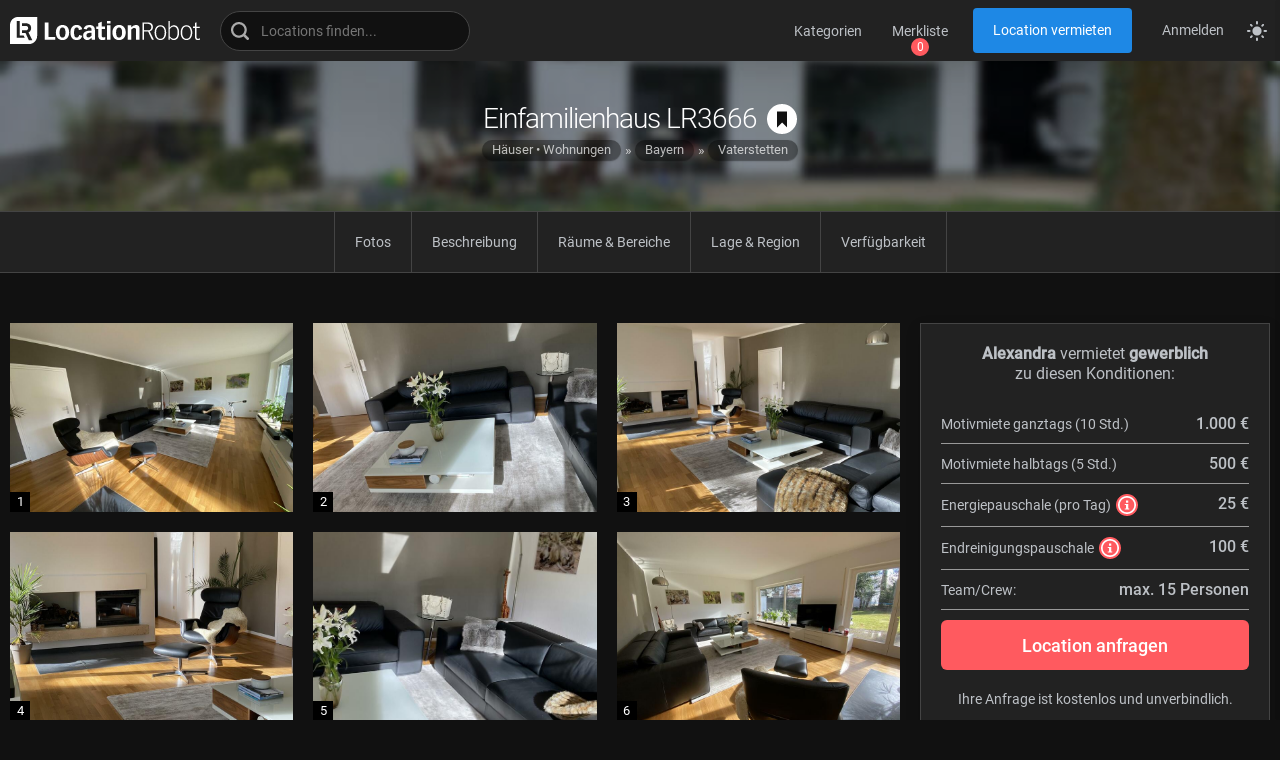

--- FILE ---
content_type: text/html; charset=utf-8
request_url: https://www.locationrobot.de/filmlocation-vaterstetten-einfamilienhaus-lr3666-li1291
body_size: 51354
content:
<!DOCTYPE html>
<html prefix="og: http://ogp.me/ns#" lang="de">
<head>
	<meta charset="utf-8">
	<meta name="viewport" content="width=device-width, initial-scale=1.0">
	<title>Einfamilienhaus in Vaterstetten für Filmproduktionen mieten.</title>	<meta name="robots" content="follow,noodp"><meta name="description" content="Unser wundersch&ouml;nes gro&szlig;es Haus befindet sich im Villenviertel von Baldham, im Osten von M&uuml;nchen. Von au&szlig;en hat es den Charme einer 80er Jahre Villa und wurde vor drei Jahren im Inneren vollst&auml;ndig und modern renoviert. Das Haus ist hochwertig mit klassischen M&ouml;beln in [...]"><link href="https://www.locationrobot.de/filmlocation-vaterstetten-einfamilienhaus-lr3666-li1291" rel="canonical">	<meta name="google-site-verification" content="f15VH0vu2RBRqnz9NoulHu-1yb9k-1DNp_K1Ph3Zj2k">
	<meta name="msvalidate.01" content="4DD84FBACB7E9745CAD3256A0956FEC8">	
	<meta property="og:locale" content="de_DE">
	<meta property="og:site_name" content="LocationRobot">
	<meta property="og:type" content="article"><meta property="og:title" content="Einfamilienhaus in Vaterstetten für Filmproduktionen mieten."><meta property="og:description" content="Unser wundersch&ouml;nes gro&szlig;es Haus befindet sich im Villenviertel von Baldham, im Osten von M&uuml;nchen. Von au&szlig;en hat es den Charme einer 80er Jahre Villa und wurde vor drei Jahren im Inneren vollst&auml;ndig und modern renoviert. Das Haus ist hochwertig mit klassischen M&ouml;beln in einer schlichten Eleganz [...]"><meta property="og:url" content="https://www.locationrobot.de/filmlocation-vaterstetten-einfamilienhaus-lr3666-li1291"><meta property="og:image" content="https://www.locationrobot.de/media/locations/livelocs/haeuservillenwohnungen/LR3666/imgs/4ce0b83616cd8e8b88194f218b4ef2bde1225081.jpg"><meta property="og:image:type" content="image/jpg"><meta property="og:image:width" content="2400"><meta property="og:image:height" content="1800">	<link rel="preload" href="/pub/assets/css/fonts/LR-300.woff2" as="font" type="font/woff2" crossorigin>
	<link rel="preload" href="/pub/assets/css/fonts/LR-400.woff2" as="font" type="font/woff2" crossorigin>
	<link rel="preload" href="/pub/assets/css/fonts/LR-500.woff2" as="font" type="font/woff2" crossorigin>
	<link rel="stylesheet" href="/pub/assets/css/mainstyles.css" type="text/css">
	<link rel="stylesheet" href="/pub/assets/css/formstyles.css" type="text/css">
	<link rel="stylesheet" href="/pub/assets/css/festyles.css" type="text/css">
	<link rel="stylesheet" href="/pub/assets/js/maps/maps.css" type="text/css">	<link rel="apple-touch-icon" sizes="180x180" href="/pub/assets/favicons/apple-touch-icon.png">
	<link rel="icon" type="image/png" sizes="32x32" href="/pub/assets/favicons/favicon-32x32.png">
	<link rel="icon" type="image/png" sizes="16x16" href="/pub/assets/favicons/favicon-16x16.png">
	<link rel="mask-icon" href="/pub/assets/favicons/safari-pinned-tab.svg" color="#484848">
	<link rel="shortcut icon" href="/pub/assets/favicons/favicon.ico">
	<meta name="apple-mobile-web-app-title" content="LocationRobot">
	<meta name="msapplication-TileColor" content="#00aba9">
	<meta name="msapplication-config" content="/pub/assets/favicons/browserconfig.xml">
	<meta name="theme-color" content="#ffffff">
	<script>
		let isMobile 	= 0,
			rootItem	= document.documentElement,
			storedMode	= localStorage.getItem("theme");
		
		if(storedMode){
			rootItem.className = (storedMode == "dark") ? "darkmode" : "";
		}
		else{
			rootItem.className = "darkmode";
			localStorage.setItem("theme", "dark");
		}
				
		window.matchMedia("(prefers-color-scheme:dark)").addEventListener("change", function(ev){
			if(ev.matches){
				rootItem.className = "darkmode";
				localStorage.setItem("theme", "dark");
			}
			else{
				rootItem.className = "";
				localStorage.setItem("theme", "light");
			}
		});
	</script>
	
		
	<script type="application/ld+json">
	{
		"@context": "http://schema.org",
		"@type": "BlogPosting",
		"mainEntityOfPage": {
			"@type": "WebPage",
			"@id": "https://www.locationrobot.de/filmlocation-vaterstetten-einfamilienhaus-lr3666-li1291"
		},
		"headline": "Einfamilienhaus in Vaterstetten als Film Location mieten.",
		"image": "https://www.locationrobot.de/media/locations/livelocs/haeuservillenwohnungen/LR3666/imgs/4ce0b83616cd8e8b88194f218b4ef2bde1225081_sma.jpg",
		"datePublished": "2021-02-19",
		"dateModified": "2024-02-19",
		"author": {
			"@type": "Person",
			"name": "LocationRobot"
		},
		"publisher": {
			"@type": "Organization",
			"name": "LocationRobot",
			"logo": {
				"@type": "ImageObject",
				"url": "https://www.locationrobot.de/LocationRobot_logo_jsonld.png"
			}
		},
		"description": "Unser wunderschönes großes Haus befindet sich im Villenviertel von Baldham, im Osten von München. Von außen hat es den Charme einer 80er Jahre Villa und wurde...",
		"articleBody": "Unser wunderschönes großes Haus befindet sich im Villenviertel von Baldham, im Osten von München. Von außen hat es den Charme einer 80er Jahre Villa und wurde vor drei Jahren im Inneren vollständig und modern renoviert. Das Haus ist hochwertig mit klassischen Möbeln in einer schlichten Eleganz eingerichtet. Das Wohnzimmer verfügt über einen Kamin und ist mit schönem Holzparkett ausgelegt. Das Wohnzimmer und das Esszimmer sind zum Garten hin komplett verglast. Die sehr große und moderne Nolte Küche ist mit hochwertigen Geräten ausgestattet. Der großzügige Eingangsbereich und der offene Treppenaufgang bieten einen sehr schönen Marmorboden. Im ersten Stock befindet sich das ebenfalls schlicht und modern gestaltete Schlafzimmer, das ebenfalls mit hochwertigem Holzparkett ausgelegt ist. Das Schlafzimmer verfügt über einen Zugang zum hinteren Balkon. Das angrenzende große Bad mit Eckbadewanne ist mit einem schönen modernen Schiefersteinboden ausgestattet und hat einen Zugang zum vorderen Balkon. Der große Garten hat eine Fläche von über 1.000 m².\r\n\r\nAusreichend Platz für beispielsweise Maske, Garderobe oder Teamaufenthalt ist in den Kellerräumen vorhanden. Unser Haus liegt in einer verkehrsberuhigten Straße und verfügt über zwei eigene Parkplätze. Entlang des Grundstückes kann ebenfalls geparkt werden."	}
	</script>
		<script>
		let _paq = window._paq = window._paq || [];
		_paq.push(['disableCookies']);
		_paq.push(['enableHeartBeatTimer', 5]);
		_paq.push(['trackPageView']);
		_paq.push(['enableLinkTracking']);
		(function(){
			let u = "https://analytics.locationrobot.de/";
			_paq.push(['setTrackerUrl', u + 'matomo.php']);
			_paq.push(['setSiteId', '1']);
			let d = document, g = d.createElement('script'), s = d.getElementsByTagName('script')[0];
			g.type = 'text/javascript'; g.async = true; g.src = u + 'matomo.js'; s.parentNode.insertBefore(g,s);
		})();
	</script>
	</head>
<body>
<header id="site_header">
	<a class="lrlogo" href="https://www.locationrobot.de/" aria-label="zur LocationRobot Startseite"><svg class="comp"><use href="/ICONSET#lrlogo-complete"/></svg><svg class="icon"><use href="/ICONSET#lrlogo"/></svg></a><div class="search_box"><div class="results mwlock"></div><label aria-label="Locations suchen"><span class="icon"><svg><use href="/ICONSET#search"/></svg></span><input type="search" placeholder="Locations finden..." name="sitesearch" value="" autocomplete="off"><button class="clear" type="button"><svg><use href="/ICONSET#close"/></svg></button></label></div><button class="show_menu" type="button" data-wltotal="0" aria-label="zeige Navigation"><svg><use href="/ICONSET#hamburger" /></svg></button><nav id="headmenu"><button class="btn show_catnavi btn_colour_blue_btm" type="button">Kategorien</button><button class="btn show_watchlist btn_colour_blue_btm" type="button" data-wltotal="0">Merkliste</button><a id="listproperty" class="btn_colour_blue" href="https://www.locationrobot.de/locations-vermieten">Location vermieten</a><a id="login" class="btn_colour_blue_btm" href="https://www.locationrobot.de/anmelden" rel="nofollow">Anmelden</a></nav><button id="mode_switch" aria-label="Seitenmodus zwischen hell und dunkel umschalten"><svg class="dark"><use href="/ICONSET#darkmode" /></svg><svg class="light"><use href="/ICONSET#lightmode" /></svg></button>	<div id="catnavi" class="headflyout mwlock"><nav><a class="btn_colour_blue_btm" href="https://www.locationrobot.de/haeuser-wohnungen-ci1" tabindex="-1">Häuser &#8226; Wohnungen</a><a class="btn_colour_blue_btm" href="https://www.locationrobot.de/hoefe-huetten-ci2" tabindex="-1">Höfe &#8226; Hütten</a><a class="btn_colour_blue_btm" href="https://www.locationrobot.de/studios-ci3" tabindex="-1">Studios</a><a class="btn_colour_blue_btm" href="https://www.locationrobot.de/burgen-schloesser-ci4" tabindex="-1">Burgen &#8226; Schlösser</a><a class="btn_colour_blue_btm" href="https://www.locationrobot.de/gewerbe-industrie-ci5" tabindex="-1">Gewerbe &#8226; Industrie</a><a class="btn_colour_blue_btm" href="https://www.locationrobot.de/leerstaende-ci6" tabindex="-1">Leerstände</a></nav></div>	<div id="watchlist" class="headflyout" data-wltotal="0"><div class="list mwlock"><span class="empty">Ihre Merkliste ist leer.</span></div><div class="btm"><button class="clear_wl btn_colour_blue" type="button">Meine Merkliste leeren</button></div></div>		<div class="menu_overlay"></div>
</header>
<div class="scrollsentinel"></div>
<main id="maincontent" class="page_location">
	
	<section id="masthead" class="wbg loc" style="background-image:url([data-uri])">
		<header>
			<h1 class="title">Einfamilienhaus LR3666<button class="addto_wl wlbtn cta" data-locid="1291" aria-label="auf Merkliste speichern"><svg class="icon bookmark" width="50px" height="50px"><use href="/ICONSET#bookmark" /></svg></button></h1>
			<ol class="breadcrumbs" vocab="https://schema.org/" typeof="BreadcrumbList"><li property="itemListElement" typeof="ListItem"><a property="item" typeof="WebPage" href="haeuser-wohnungen-ci1"><span property="name">Häuser &#8226; Wohnungen</span></a><meta property="position" content="1"></li><li property="itemListElement" typeof="ListItem"><a property="item" typeof="WebPage" href="https://www.locationrobot.de/suchergebnisse?qt=reg&amp;q=Bayern"><span property="name">Bayern</span></a><meta property="position" content="2"></li><li property="itemListElement" typeof="ListItem"><a property="item" typeof="WebPage" href="https://www.locationrobot.de/suchergebnisse?qt=cit&amp;q=Vaterstetten"><span property="name">Vaterstetten</span></a><meta property="position" content="3"></li></ol>		</header>
	</section>

	<section class="pagemenu scroller sticktop">
		<nav>
			<a class="btn_colour_blue_btm" href="#loc_imgs">Fotos</a>
			<a class="btn_colour_blue_btm" href="#loc_descr">Beschreibung</a>
			<a class="btn_colour_blue_btm" href="#loc_motifs">Räume &amp; Bereiche</a>
			<a class="btn_colour_blue_btm" href="#loc_region">Lage &amp; Region</a>
			<a class="btn_colour_blue_btm" href="#loc_calendar">Verfügbarkeit</a>
		</nav>
	</section>

	<section id="loc_content">
		<section class="left">

			<section id="loc_imgs" class="pagesec grid" data-locid="1291" data-listtype="1" data-mode="live">
				<ol><li class="img_item"><img class="lazy" src="[data-uri]" data-src="/media/locations/livelocs/haeuservillenwohnungen/LR3666/imgs/35070b3115043c83f991c7fee16226268e8c8241_sma.jpg" alt="LocationRobot - Film Location Einfamilienhaus LR3666 (photo 1)" decoding="async"></li><li class="img_item"><img class="lazy" src="[data-uri]" data-src="/media/locations/livelocs/haeuservillenwohnungen/LR3666/imgs/006808e8f051228626031e17d81ea71d574b42ae_sma.jpg" alt="LocationRobot - Film Location Einfamilienhaus LR3666 (photo 2)" decoding="async"></li><li class="img_item"><img class="lazy" src="[data-uri]" data-src="/media/locations/livelocs/haeuservillenwohnungen/LR3666/imgs/4ac8011bccbb1b53afbab7ea39a7c64f4fdd5a2c_sma.jpg" alt="LocationRobot - Film Location Einfamilienhaus LR3666 (photo 3)" decoding="async"></li><li class="img_item"><img class="lazy" src="[data-uri]" data-src="/media/locations/livelocs/haeuservillenwohnungen/LR3666/imgs/4a7f332bf58735abfafc02dd0a5af5ffb61d9fab_sma.jpg" alt="LocationRobot - Film Location Einfamilienhaus LR3666 (photo 4)" decoding="async"></li><li class="img_item"><img class="lazy" src="[data-uri]" data-src="/media/locations/livelocs/haeuservillenwohnungen/LR3666/imgs/627f44cc5520513e213218cec676ecedb8bd55c0_sma.jpg" alt="LocationRobot - Film Location Einfamilienhaus LR3666 (photo 5)" decoding="async"></li><li class="img_item"><img class="lazy" src="[data-uri]" data-src="/media/locations/livelocs/haeuservillenwohnungen/LR3666/imgs/4447a2ccabc58da5e1317ae394b18fb1bd7a572d_sma.jpg" alt="LocationRobot - Film Location Einfamilienhaus LR3666 (photo 6)" decoding="async"></li><li class="img_item"><img class="lazy" src="[data-uri]" data-src="/media/locations/livelocs/haeuservillenwohnungen/LR3666/imgs/c19c266665852f6722e52cb2dc39ae3ad27e108f_sma.jpg" alt="LocationRobot - Film Location Einfamilienhaus LR3666 (photo 7)" decoding="async"></li><li class="img_item"><img class="lazy" src="[data-uri]" data-src="/media/locations/livelocs/haeuservillenwohnungen/LR3666/imgs/50f565a23967a6b227f944a30b95e97b4c8b6c08_sma.jpg" alt="LocationRobot - Film Location Einfamilienhaus LR3666 (photo 8)" decoding="async"></li><li class="img_item"><img class="lazy" src="[data-uri]" data-src="/media/locations/livelocs/haeuservillenwohnungen/LR3666/imgs/159ca9d760913d7bf9596794e6f323911a367c00_sma.jpg" alt="LocationRobot - Film Location Einfamilienhaus LR3666 (photo 9)" decoding="async"></li><li class="img_item"><img class="lazy" src="[data-uri]" data-src="/media/locations/livelocs/haeuservillenwohnungen/LR3666/imgs/155fdd191d3224cf500d5b02eb3772eff50bdc50_sma.jpg" alt="LocationRobot - Film Location Einfamilienhaus LR3666 (photo 10)" decoding="async"></li></ol>				<footer>
					<button class="btn_colour_darkgrey show_all_imgs" type="button">Alle Fotos anzeigen</button>
				</footer>
			</section>

			<section id="loc_descr" class="pagesec">
				<h4 class="title">Beschreibung</h4>
				<div class="text"><p>Unser wunderschönes großes Haus befindet sich im Villenviertel von Baldham, im Osten von München. Von außen hat es den Charme einer 80er Jahre Villa und wurde vor drei Jahren im Inneren vollständig und modern renoviert. Das Haus ist hochwertig mit klassischen Möbeln in einer schlichten Eleganz eingerichtet. Das Wohnzimmer verfügt über einen Kamin und ist mit schönem Holzparkett ausgelegt. Das Wohnzimmer und das Esszimmer sind zum Garten hin komplett verglast. Die sehr große und moderne Nolte Küche ist mit hochwertigen Geräten ausgestattet. Der großzügige Eingangsbereich und der offene Treppenaufgang bieten einen sehr schönen Marmorboden. Im ersten Stock befindet sich das ebenfalls schlicht und modern gestaltete Schlafzimmer, das ebenfalls mit hochwertigem Holzparkett ausgelegt ist. Das Schlafzimmer verfügt über einen Zugang zum hinteren Balkon. Das angrenzende große Bad mit Eckbadewanne ist mit einem schönen modernen Schiefersteinboden ausgestattet und hat einen Zugang zum vorderen Balkon. Der große Garten hat eine Fläche von über 1.000 m².<br />
<br />
Ausreichend Platz für beispielsweise Maske, Garderobe oder Teamaufenthalt ist in den Kellerräumen vorhanden. Unser Haus liegt in einer verkehrsberuhigten Straße und verfügt über zwei eigene Parkplätze. Entlang des Grundstückes kann ebenfalls geparkt werden.</p></div>			</section>

			<section id="loc_motifs" class="pagesec">
				<div class="motifs"><h3 class="title">Innenräume (7)</h4><div class="roomslist desktop"><table class="list"><thead><tr><th></th><th>Fläche (m&sup2;)</th><th>Länge (m)</th><th>Breite (m)</th><th>Höhe (m)</th><th>Möbliert</th><th>Geschoss</th></tr></thead><tbody><tr><td class="roomname"><span>Waschküche</span></td><td>12</td><td>4,5</td><td>2,6</td><td>2</td><td>ja</td><td>EG</td></tr><tr><td class="roomname"><span>Wohnzimmer</span></td><td>46</td><td>7,4</td><td>6,1</td><td>2,6</td><td>ja</td><td>EG</td></tr><tr><td class="roomname"><span>Küche</span></td><td>15</td><td>3,8</td><td>3,8</td><td>2,6</td><td>ja</td><td>EG</td></tr><tr><td class="roomname"><span>Essbereich</span></td><td>16</td><td>4,3</td><td>3,7</td><td>2,6</td><td>ja</td><td>EG</td></tr><tr><td class="roomname"><span>Eingangsbereich</span></td><td>18</td><td>6,1</td><td>2,9</td><td>2,6</td><td>ja</td><td>EG</td></tr><tr><td class="roomname"><span>Badezimmer</span></td><td>12</td><td>3,8</td><td>3</td><td>2,4</td><td>ja</td><td>1. OG</td></tr><tr><td class="roomname"><span>Schlafzimmer</span></td><td>21</td><td>5</td><td>4,2</td><td>2,4</td><td>ja</td><td>1. OG</td></tr></tbody></table></div><div class="roomslist mobile"><ul class="list"><li><span class="roomname">Waschküche (EG)</span><div class="attr sizes"><span><strong>Fläche:</strong> 12 m&sup2;</span><span><strong>Länge:</strong> 4,5 m</span><span><strong>Breite:</strong> 2,6 m</span><span><strong>Höhe:</strong> 2 m</span><span><strong>möbliert:</strong> ja</span></div></li><li><span class="roomname">Wohnzimmer (EG)</span><div class="attr sizes"><span><strong>Fläche:</strong> 46 m&sup2;</span><span><strong>Länge:</strong> 7,4 m</span><span><strong>Breite:</strong> 6,1 m</span><span><strong>Höhe:</strong> 2,6 m</span><span><strong>möbliert:</strong> ja</span></div></li><li><span class="roomname">Küche (EG)</span><div class="attr sizes"><span><strong>Fläche:</strong> 15 m&sup2;</span><span><strong>Länge:</strong> 3,8 m</span><span><strong>Breite:</strong> 3,8 m</span><span><strong>Höhe:</strong> 2,6 m</span><span><strong>möbliert:</strong> ja</span></div></li><li><span class="roomname">Essbereich (EG)</span><div class="attr sizes"><span><strong>Fläche:</strong> 16 m&sup2;</span><span><strong>Länge:</strong> 4,3 m</span><span><strong>Breite:</strong> 3,7 m</span><span><strong>Höhe:</strong> 2,6 m</span><span><strong>möbliert:</strong> ja</span></div></li><li><span class="roomname">Eingangsbereich (EG)</span><div class="attr sizes"><span><strong>Fläche:</strong> 18 m&sup2;</span><span><strong>Länge:</strong> 6,1 m</span><span><strong>Breite:</strong> 2,9 m</span><span><strong>Höhe:</strong> 2,6 m</span><span><strong>möbliert:</strong> ja</span></div></li><li><span class="roomname">Badezimmer (1. OG)</span><div class="attr sizes"><span><strong>Fläche:</strong> 12 m&sup2;</span><span><strong>Länge:</strong> 3,8 m</span><span><strong>Breite:</strong> 3 m</span><span><strong>Höhe:</strong> 2,4 m</span><span><strong>möbliert:</strong> ja</span></div></li><li><span class="roomname">Schlafzimmer (1. OG)</span><div class="attr sizes"><span><strong>Fläche:</strong> 21 m&sup2;</span><span><strong>Länge:</strong> 5 m</span><span><strong>Breite:</strong> 4,2 m</span><span><strong>Höhe:</strong> 2,4 m</span><span><strong>möbliert:</strong> ja</span></div></li></ul></div></div><div class="motifs"><h3 class="title">Außenbereiche (5)</h4><div class="roomslist desktop"><table class="list"><thead><tr><th></th><th>Fläche (m&sup2;)</th><th>Länge (m)</th><th>Breite (m)</th></tr></thead><tbody><tr><td class="roomname"><span>Garage</span></td><td>0</td><td>0</td><td>0</td></tr><tr><td class="roomname"><span>Balkon</span></td><td>0</td><td>0</td><td>0</td></tr><tr><td class="roomname"><span>Garten</span></td><td>0</td><td>0</td><td>0</td></tr><tr><td class="roomname"><span>Parkplatz</span></td><td>0</td><td>0</td><td>0</td></tr><tr><td class="roomname"><span>Terrasse</span></td><td>0</td><td>0</td><td>0</td></tr></tbody></table></div><div class="roomslist mobile"><ul class="list"><li><span class="roomname">Garage</span><div class="attr sizes"><span><strong>Fläche:</strong> 0 m&sup2;</span><span><strong>Länge:</strong> 0 m</span><span><strong>Breite:</strong> 0 m</span></div></li><li><span class="roomname">Balkon</span><div class="attr sizes"><span><strong>Fläche:</strong> 0 m&sup2;</span><span><strong>Länge:</strong> 0 m</span><span><strong>Breite:</strong> 0 m</span></div></li><li><span class="roomname">Garten</span><div class="attr sizes"><span><strong>Fläche:</strong> 0 m&sup2;</span><span><strong>Länge:</strong> 0 m</span><span><strong>Breite:</strong> 0 m</span></div></li><li><span class="roomname">Parkplatz</span><div class="attr sizes"><span><strong>Fläche:</strong> 0 m&sup2;</span><span><strong>Länge:</strong> 0 m</span><span><strong>Breite:</strong> 0 m</span></div></li><li><span class="roomname">Terrasse</span><div class="attr sizes"><span><strong>Fläche:</strong> 0 m&sup2;</span><span><strong>Länge:</strong> 0 m</span><span><strong>Breite:</strong> 0 m</span></div></li></ul></div></div>			</section>

						<section id="loc_tech" class="pagesec">
				<h4 class="title">Weitere Ausstattung</h4>
				<ul><li><svg><use href="/ICONSET#checkmark" /></svg><span>Drehstrom</span></li><li><span>Hausstrom</span></li><li><svg><use href="/ICONSET#checkmark" /></svg><span>Heizung</span></li><li><svg><use href="/ICONSET#checkmark" /></svg><span>Wasseranschluss</span></li><li><svg><use href="/ICONSET#checkmark" /></svg><span>WiFi/Internet</span></li><li><span>Lastenaufzug</span></li><li><span>Personenaufzug</span></li></ul>			</section>
			
			<section id="loc_region" class="pagesec">
				<h4 class="title">Lage &amp; Region</h4>
				<div id="map">
					<div class="showmap btn_colour_bluegrey" data-lid="1291" data-mode="live">Karte zeigen</div>
				</div>
			</section>

			<section id="loc_calendar" class="pagesec">
				<h4 class="title">Verfügbarkeit</h4>
				<span>Beachten Sie bitte, dass der Buchungsvorlauf min. 10 Tage beträgt.</span>
				<input type="hidden" disabled>
				<div class="calwrap"></div>
				<script>
					let LocNotAvailableDays = [];
				</script>
			</section>

						
		</section>
		
			<aside id="request_widget">
		<div class="inner">
			<p class="top">
				<strong>Alexandra</strong> vermietet <strong> gewerblich </strong><br>zu diesen Konditionen:			</p>
			
			<ul id="terms">
				<li>
					<span>Motivmiete ganztags (10 Std.)</span>
					<strong>1.000 €</strong>
				</li>
				<li>
					<span>Motivmiete halbtags (5 Std.)</span>
					<strong>500 €</strong>				</li>
				<li>
					<span>
						Energiepauschale (pro Tag)
						<button class="terms_info btn_colour_red" type="button">
							<span>Wird gegebenenfalls an den Produktionsaufwand angepasst. Die Pauschale umfasst die Aufwendungen für Haus- und Drehstrom, Wasser, Heizung u. ä.</span>
							<svg><use href="/ICONSET#infosign" /></svg>
						</button>
					</span>
					<strong>25 €</strong>
				</li>
				<li>
					<span>
						Endreinigungspauschale
						<button class="terms_info btn_colour_red" type="button">
							<span>Wird gegebenenfalls an den Produktionsaufwand angepasst. Bei mehreren direkt aufeinanderfolgenden Produktionstagen wird die Pauschale einmalig berechnet. Bei mehreren nicht direkt aufeinanderfolgenden Produktionstagen wird die Pauschale pro Tag berechnet.</span>
							<svg><use href="/ICONSET#infosign" /></svg>
						</button>
					</span>
					<strong>100 €</strong>
				</li>
								<li>
					<span>Team/Crew:</span>
					<strong>max. 15 Personen</strong>
				</li>
			</ul>
			
			<div class="bottom">
				<button class="cta_btn btn_colour_red show_req_form" type="button" data-locid="1291">Location anfragen</button>				<p>
					<span>Ihre Anfrage ist kostenlos und unverbindlich.</span>
					<span>Die Preisangaben verstehen sich ohne Mehrwertsteuer.</span>
				</p>
			</div>
			
			<div class="close"><svg><use href="/ICONSET#close"/></svg></div>
		</div>
	</aside>	
		</section>
	
	<div id="reqbtns_mobile"><button class="showinfo terms btn_colour_blue" type="button">1.000 € <svg><use href="/ICONSET#infosign"/></svg><span>10 Stunden</span></button><button class="cta_btn btn_colour_red show_req_form" type="button" data-locid="1291">Location anfragen</button></div></main>
<section id="gallery">
	<header>
		<span class="imgs_total">alle 44 Fotos</span>
		<button class="close btn_colour_darkgrey" type="button">schließen</button>
	</header>
	<div id="thumbs">
		<ol><li data-num="0"><img class="lazy" src="[data-uri]" data-src="media/locations/livelocs/haeuservillenwohnungen/LR3666/imgs/35070b3115043c83f991c7fee16226268e8c8241_sma.jpg" decoding="async"></li><li data-num="1"><img class="lazy" src="[data-uri]" data-src="media/locations/livelocs/haeuservillenwohnungen/LR3666/imgs/006808e8f051228626031e17d81ea71d574b42ae_sma.jpg" decoding="async"></li><li data-num="2"><img class="lazy" src="[data-uri]" data-src="media/locations/livelocs/haeuservillenwohnungen/LR3666/imgs/4ac8011bccbb1b53afbab7ea39a7c64f4fdd5a2c_sma.jpg" decoding="async"></li><li data-num="3"><img class="lazy" src="[data-uri]" data-src="media/locations/livelocs/haeuservillenwohnungen/LR3666/imgs/4a7f332bf58735abfafc02dd0a5af5ffb61d9fab_sma.jpg" decoding="async"></li><li data-num="4"><img class="lazy" src="[data-uri]" data-src="media/locations/livelocs/haeuservillenwohnungen/LR3666/imgs/627f44cc5520513e213218cec676ecedb8bd55c0_sma.jpg" decoding="async"></li><li data-num="5"><img class="lazy" src="[data-uri]" data-src="media/locations/livelocs/haeuservillenwohnungen/LR3666/imgs/4447a2ccabc58da5e1317ae394b18fb1bd7a572d_sma.jpg" decoding="async"></li><li data-num="6"><img class="lazy" src="[data-uri]" data-src="media/locations/livelocs/haeuservillenwohnungen/LR3666/imgs/c19c266665852f6722e52cb2dc39ae3ad27e108f_sma.jpg" decoding="async"></li><li data-num="7"><img class="lazy" src="[data-uri]" data-src="media/locations/livelocs/haeuservillenwohnungen/LR3666/imgs/50f565a23967a6b227f944a30b95e97b4c8b6c08_sma.jpg" decoding="async"></li><li data-num="8"><img class="lazy" src="[data-uri]" data-src="media/locations/livelocs/haeuservillenwohnungen/LR3666/imgs/159ca9d760913d7bf9596794e6f323911a367c00_sma.jpg" decoding="async"></li><li data-num="9"><img class="lazy" src="[data-uri]" data-src="media/locations/livelocs/haeuservillenwohnungen/LR3666/imgs/155fdd191d3224cf500d5b02eb3772eff50bdc50_sma.jpg" decoding="async"></li><li data-num="10"><img class="lazy" src="[data-uri]" data-src="media/locations/livelocs/haeuservillenwohnungen/LR3666/imgs/fa603fcdf18452765947cb82ceacefdd548f2022_sma.jpg" decoding="async"></li><li data-num="11"><img class="lazy" src="[data-uri]" data-src="media/locations/livelocs/haeuservillenwohnungen/LR3666/imgs/f2b9d434ae5757e1da8a4d1e1dee696d08ddd39a_sma.jpg" decoding="async"></li><li data-num="12"><img class="lazy" src="[data-uri]" data-src="media/locations/livelocs/haeuservillenwohnungen/LR3666/imgs/776a94e2a0153e7ac14a2333bb4015741301e190_sma.jpg" decoding="async"></li><li data-num="13"><img class="lazy" src="[data-uri]" data-src="media/locations/livelocs/haeuservillenwohnungen/LR3666/imgs/8892cc3e6969218121fa38fcf15772c17b6e88d1_sma.jpg" decoding="async"></li><li data-num="14"><img class="lazy" src="[data-uri]" data-src="media/locations/livelocs/haeuservillenwohnungen/LR3666/imgs/6f91e9a455ea167d76309327ebd9cc8c47bede87_sma.jpg" decoding="async"></li><li data-num="15"><img class="lazy" src="[data-uri]" data-src="media/locations/livelocs/haeuservillenwohnungen/LR3666/imgs/3149fc537b3a0a7b7d6a1641c4b75aa8a7e211bf_sma.jpg" decoding="async"></li><li data-num="16"><img class="lazy" src="[data-uri]" data-src="media/locations/livelocs/haeuservillenwohnungen/LR3666/imgs/95eca195a728b3267a5688bebdc042b9b1d6b736_sma.jpg" decoding="async"></li><li data-num="17"><img class="lazy" src="[data-uri]" data-src="media/locations/livelocs/haeuservillenwohnungen/LR3666/imgs/338b49a4de49465879fa77f2a2523dad013bd735_sma.jpg" decoding="async"></li><li data-num="18"><img class="lazy" src="[data-uri]" data-src="media/locations/livelocs/haeuservillenwohnungen/LR3666/imgs/751d29b1ae19e09fe53827869f5b621bccaac71c_sma.jpg" decoding="async"></li><li data-num="19"><img class="lazy" src="[data-uri]" data-src="media/locations/livelocs/haeuservillenwohnungen/LR3666/imgs/6fafc92ce8a51331a4cf02cc4bd8797d7a420735_sma.jpg" decoding="async"></li><li data-num="20"><img class="lazy" src="[data-uri]" data-src="media/locations/livelocs/haeuservillenwohnungen/LR3666/imgs/ccdf2234af464e6b5e7f53e2647ddd921d68cd06_sma.jpg" decoding="async"></li><li data-num="21"><img class="lazy" src="[data-uri]" data-src="media/locations/livelocs/haeuservillenwohnungen/LR3666/imgs/63977f267e6f23d6c28f8b51c9e12ce7992ef42c_sma.jpg" decoding="async"></li><li data-num="22"><img class="lazy" src="[data-uri]" data-src="media/locations/livelocs/haeuservillenwohnungen/LR3666/imgs/8c4aa199305f89c3a7e463dc0e984734071024b7_sma.jpg" decoding="async"></li><li data-num="23"><img class="lazy" src="[data-uri]" data-src="media/locations/livelocs/haeuservillenwohnungen/LR3666/imgs/47a498db3953c7e472ec4723af15b2f76cd5fc2d_sma.jpg" decoding="async"></li><li data-num="24"><img class="lazy" src="[data-uri]" data-src="media/locations/livelocs/haeuservillenwohnungen/LR3666/imgs/8951f24d1f94d675ecc2d1f9518f0abe4c45f788_sma.jpg" decoding="async"></li><li data-num="25"><img class="lazy" src="[data-uri]" data-src="media/locations/livelocs/haeuservillenwohnungen/LR3666/imgs/1ec5d81bc6795b9f52acbaf5454511d83d86ff30_sma.jpg" decoding="async"></li><li data-num="26"><img class="lazy" src="[data-uri]" data-src="media/locations/livelocs/haeuservillenwohnungen/LR3666/imgs/9f09f2ae9cd8885e435fb3ed504a104d5f910156_sma.jpg" decoding="async"></li><li data-num="27"><img class="lazy" src="[data-uri]" data-src="media/locations/livelocs/haeuservillenwohnungen/LR3666/imgs/aadb8ec064187ea6511b7e2c00f0abe62fd7eccf_sma.jpg" decoding="async"></li><li data-num="28"><img class="lazy" src="[data-uri]" data-src="media/locations/livelocs/haeuservillenwohnungen/LR3666/imgs/c8c5d987f30eb2fc83cbdefb2275febfe9c8be8e_sma.jpg" decoding="async"></li><li data-num="29"><img class="lazy" src="[data-uri]" data-src="media/locations/livelocs/haeuservillenwohnungen/LR3666/imgs/2191a566f68940b82c820eaa2718c241355be158_sma.jpg" decoding="async"></li><li data-num="30"><img class="lazy" src="[data-uri]" data-src="media/locations/livelocs/haeuservillenwohnungen/LR3666/imgs/2a483673e4431d721832ec12ba776111d422ea2f_sma.jpg" decoding="async"></li><li data-num="31"><img class="lazy" src="[data-uri]" data-src="media/locations/livelocs/haeuservillenwohnungen/LR3666/imgs/d81b61862088e3d7dd2e851914bb740b064e2ee1_sma.jpg" decoding="async"></li><li data-num="32"><img class="lazy" src="[data-uri]" data-src="media/locations/livelocs/haeuservillenwohnungen/LR3666/imgs/f3661cbebce5fac0c08571da408e04915dc96d7e_sma.jpg" decoding="async"></li><li data-num="33"><img class="lazy" src="[data-uri]" data-src="media/locations/livelocs/haeuservillenwohnungen/LR3666/imgs/b4449e00c4a6c0ab17a5be39f45bb8f6c446ff2d_sma.jpg" decoding="async"></li><li data-num="34"><img class="lazy" src="[data-uri]" data-src="media/locations/livelocs/haeuservillenwohnungen/LR3666/imgs/005f89fdee2ecbcfb60c6767d576e3918581189f_sma.jpg" decoding="async"></li><li data-num="35"><img class="lazy" src="[data-uri]" data-src="media/locations/livelocs/haeuservillenwohnungen/LR3666/imgs/fa246262b4edc06d701c52791c75c2b21bb22b81_sma.jpg" decoding="async"></li><li data-num="36"><img class="lazy" src="[data-uri]" data-src="media/locations/livelocs/haeuservillenwohnungen/LR3666/imgs/74d1590b5dfb8d810ceab29c4e0cb532d1da9920_sma.jpg" decoding="async"></li><li data-num="37"><img class="lazy" src="[data-uri]" data-src="media/locations/livelocs/haeuservillenwohnungen/LR3666/imgs/b96e6762259b813f585cdf9697ca6ac5b43b8aac_sma.jpg" decoding="async"></li><li data-num="38"><img class="lazy" src="[data-uri]" data-src="media/locations/livelocs/haeuservillenwohnungen/LR3666/imgs/da217e1e5bb95df9ae7a9fb25631a5cd2002b50b_sma.jpg" decoding="async"></li><li data-num="39"><img class="lazy" src="[data-uri]" data-src="media/locations/livelocs/haeuservillenwohnungen/LR3666/imgs/bed1ddb6d0831003c763ecfcba8df65f71d07fd4_sma.jpg" decoding="async"></li><li data-num="40"><img class="lazy" src="[data-uri]" data-src="media/locations/livelocs/haeuservillenwohnungen/LR3666/imgs/f184030c5a32bf8b93750050bcc97af26bd2b540_sma.jpg" decoding="async"></li><li data-num="41"><img class="lazy" src="[data-uri]" data-src="media/locations/livelocs/haeuservillenwohnungen/LR3666/imgs/4ce0b83616cd8e8b88194f218b4ef2bde1225081_sma.jpg" decoding="async"></li><li data-num="42"><img class="lazy" src="[data-uri]" data-src="media/locations/livelocs/haeuservillenwohnungen/LR3666/imgs/74d07eafec8bafc512ad110840f06e8481392415_sma.jpg" decoding="async"></li><li data-num="43"><img class="lazy" src="[data-uri]" data-src="media/locations/livelocs/haeuservillenwohnungen/LR3666/imgs/3cc26da36ffb61ed2e448086e2c5bff43be957bd_sma.jpg" decoding="async"></li></ol>	</div>
	<div id="slideroverlay">
		<button class="close"><svg><use href="/ICONSET#close" /></svg></button>
		<div id="slider">
			<button class="prev"><svg><use href="/ICONSET#arrow-left" /></svg></button>
			<div id="slides"><figure data-num="0"><img class="lazy" width="2400" height="1800" src="[data-uri]" data-src="/media/locations/livelocs/haeuservillenwohnungen/LR3666/imgs/35070b3115043c83f991c7fee16226268e8c8241.jpg" decoding="async"></figure><figure data-num="1"><img class="lazy" width="2400" height="1800" src="[data-uri]" data-src="/media/locations/livelocs/haeuservillenwohnungen/LR3666/imgs/006808e8f051228626031e17d81ea71d574b42ae.jpg" decoding="async"></figure><figure data-num="2"><img class="lazy" width="2400" height="1800" src="[data-uri]" data-src="/media/locations/livelocs/haeuservillenwohnungen/LR3666/imgs/4ac8011bccbb1b53afbab7ea39a7c64f4fdd5a2c.jpg" decoding="async"></figure><figure data-num="3"><img class="lazy" width="2400" height="1800" src="[data-uri]" data-src="/media/locations/livelocs/haeuservillenwohnungen/LR3666/imgs/4a7f332bf58735abfafc02dd0a5af5ffb61d9fab.jpg" decoding="async"></figure><figure data-num="4"><img class="lazy" width="1800" height="2400" src="[data-uri]" data-src="/media/locations/livelocs/haeuservillenwohnungen/LR3666/imgs/627f44cc5520513e213218cec676ecedb8bd55c0.jpg" decoding="async"></figure><figure data-num="5"><img class="lazy" width="2400" height="1800" src="[data-uri]" data-src="/media/locations/livelocs/haeuservillenwohnungen/LR3666/imgs/4447a2ccabc58da5e1317ae394b18fb1bd7a572d.jpg" decoding="async"></figure><figure data-num="6"><img class="lazy" width="2400" height="1800" src="[data-uri]" data-src="/media/locations/livelocs/haeuservillenwohnungen/LR3666/imgs/c19c266665852f6722e52cb2dc39ae3ad27e108f.jpg" decoding="async"></figure><figure data-num="7"><img class="lazy" width="2400" height="1800" src="[data-uri]" data-src="/media/locations/livelocs/haeuservillenwohnungen/LR3666/imgs/50f565a23967a6b227f944a30b95e97b4c8b6c08.jpg" decoding="async"></figure><figure data-num="8"><img class="lazy" width="2400" height="1800" src="[data-uri]" data-src="/media/locations/livelocs/haeuservillenwohnungen/LR3666/imgs/159ca9d760913d7bf9596794e6f323911a367c00.jpg" decoding="async"></figure><figure data-num="9"><img class="lazy" width="2400" height="1800" src="[data-uri]" data-src="/media/locations/livelocs/haeuservillenwohnungen/LR3666/imgs/155fdd191d3224cf500d5b02eb3772eff50bdc50.jpg" decoding="async"></figure><figure data-num="10"><img class="lazy" width="2400" height="1800" src="[data-uri]" data-src="/media/locations/livelocs/haeuservillenwohnungen/LR3666/imgs/fa603fcdf18452765947cb82ceacefdd548f2022.jpg" decoding="async"></figure><figure data-num="11"><img class="lazy" width="2400" height="1800" src="[data-uri]" data-src="/media/locations/livelocs/haeuservillenwohnungen/LR3666/imgs/f2b9d434ae5757e1da8a4d1e1dee696d08ddd39a.jpg" decoding="async"></figure><figure data-num="12"><img class="lazy" width="2400" height="1800" src="[data-uri]" data-src="/media/locations/livelocs/haeuservillenwohnungen/LR3666/imgs/776a94e2a0153e7ac14a2333bb4015741301e190.jpg" decoding="async"></figure><figure data-num="13"><img class="lazy" width="2400" height="1800" src="[data-uri]" data-src="/media/locations/livelocs/haeuservillenwohnungen/LR3666/imgs/8892cc3e6969218121fa38fcf15772c17b6e88d1.jpg" decoding="async"></figure><figure data-num="14"><img class="lazy" width="2400" height="1800" src="[data-uri]" data-src="/media/locations/livelocs/haeuservillenwohnungen/LR3666/imgs/6f91e9a455ea167d76309327ebd9cc8c47bede87.jpg" decoding="async"></figure><figure data-num="15"><img class="lazy" width="2400" height="1800" src="[data-uri]" data-src="/media/locations/livelocs/haeuservillenwohnungen/LR3666/imgs/3149fc537b3a0a7b7d6a1641c4b75aa8a7e211bf.jpg" decoding="async"></figure><figure data-num="16"><img class="lazy" width="2400" height="1800" src="[data-uri]" data-src="/media/locations/livelocs/haeuservillenwohnungen/LR3666/imgs/95eca195a728b3267a5688bebdc042b9b1d6b736.jpg" decoding="async"></figure><figure data-num="17"><img class="lazy" width="2400" height="1800" src="[data-uri]" data-src="/media/locations/livelocs/haeuservillenwohnungen/LR3666/imgs/338b49a4de49465879fa77f2a2523dad013bd735.jpg" decoding="async"></figure><figure data-num="18"><img class="lazy" width="2400" height="1800" src="[data-uri]" data-src="/media/locations/livelocs/haeuservillenwohnungen/LR3666/imgs/751d29b1ae19e09fe53827869f5b621bccaac71c.jpg" decoding="async"></figure><figure data-num="19"><img class="lazy" width="2400" height="1800" src="[data-uri]" data-src="/media/locations/livelocs/haeuservillenwohnungen/LR3666/imgs/6fafc92ce8a51331a4cf02cc4bd8797d7a420735.jpg" decoding="async"></figure><figure data-num="20"><img class="lazy" width="2400" height="1800" src="[data-uri]" data-src="/media/locations/livelocs/haeuservillenwohnungen/LR3666/imgs/ccdf2234af464e6b5e7f53e2647ddd921d68cd06.jpg" decoding="async"></figure><figure data-num="21"><img class="lazy" width="2400" height="1800" src="[data-uri]" data-src="/media/locations/livelocs/haeuservillenwohnungen/LR3666/imgs/63977f267e6f23d6c28f8b51c9e12ce7992ef42c.jpg" decoding="async"></figure><figure data-num="22"><img class="lazy" width="2400" height="1800" src="[data-uri]" data-src="/media/locations/livelocs/haeuservillenwohnungen/LR3666/imgs/8c4aa199305f89c3a7e463dc0e984734071024b7.jpg" decoding="async"></figure><figure data-num="23"><img class="lazy" width="1800" height="2400" src="[data-uri]" data-src="/media/locations/livelocs/haeuservillenwohnungen/LR3666/imgs/47a498db3953c7e472ec4723af15b2f76cd5fc2d.jpg" decoding="async"></figure><figure data-num="24"><img class="lazy" width="2400" height="1800" src="[data-uri]" data-src="/media/locations/livelocs/haeuservillenwohnungen/LR3666/imgs/8951f24d1f94d675ecc2d1f9518f0abe4c45f788.jpg" decoding="async"></figure><figure data-num="25"><img class="lazy" width="2400" height="1800" src="[data-uri]" data-src="/media/locations/livelocs/haeuservillenwohnungen/LR3666/imgs/1ec5d81bc6795b9f52acbaf5454511d83d86ff30.jpg" decoding="async"></figure><figure data-num="26"><img class="lazy" width="2400" height="1800" src="[data-uri]" data-src="/media/locations/livelocs/haeuservillenwohnungen/LR3666/imgs/9f09f2ae9cd8885e435fb3ed504a104d5f910156.jpg" decoding="async"></figure><figure data-num="27"><img class="lazy" width="2400" height="1800" src="[data-uri]" data-src="/media/locations/livelocs/haeuservillenwohnungen/LR3666/imgs/aadb8ec064187ea6511b7e2c00f0abe62fd7eccf.jpg" decoding="async"></figure><figure data-num="28"><img class="lazy" width="2400" height="1800" src="[data-uri]" data-src="/media/locations/livelocs/haeuservillenwohnungen/LR3666/imgs/c8c5d987f30eb2fc83cbdefb2275febfe9c8be8e.jpg" decoding="async"></figure><figure data-num="29"><img class="lazy" width="2400" height="1800" src="[data-uri]" data-src="/media/locations/livelocs/haeuservillenwohnungen/LR3666/imgs/2191a566f68940b82c820eaa2718c241355be158.jpg" decoding="async"></figure><figure data-num="30"><img class="lazy" width="2400" height="1800" src="[data-uri]" data-src="/media/locations/livelocs/haeuservillenwohnungen/LR3666/imgs/2a483673e4431d721832ec12ba776111d422ea2f.jpg" decoding="async"></figure><figure data-num="31"><img class="lazy" width="2400" height="1800" src="[data-uri]" data-src="/media/locations/livelocs/haeuservillenwohnungen/LR3666/imgs/d81b61862088e3d7dd2e851914bb740b064e2ee1.jpg" decoding="async"></figure><figure data-num="32"><img class="lazy" width="2400" height="1800" src="[data-uri]" data-src="/media/locations/livelocs/haeuservillenwohnungen/LR3666/imgs/f3661cbebce5fac0c08571da408e04915dc96d7e.jpg" decoding="async"></figure><figure data-num="33"><img class="lazy" width="2400" height="1800" src="[data-uri]" data-src="/media/locations/livelocs/haeuservillenwohnungen/LR3666/imgs/b4449e00c4a6c0ab17a5be39f45bb8f6c446ff2d.jpg" decoding="async"></figure><figure data-num="34"><img class="lazy" width="2400" height="1800" src="[data-uri]" data-src="/media/locations/livelocs/haeuservillenwohnungen/LR3666/imgs/005f89fdee2ecbcfb60c6767d576e3918581189f.jpg" decoding="async"></figure><figure data-num="35"><img class="lazy" width="2400" height="1800" src="[data-uri]" data-src="/media/locations/livelocs/haeuservillenwohnungen/LR3666/imgs/fa246262b4edc06d701c52791c75c2b21bb22b81.jpg" decoding="async"></figure><figure data-num="36"><img class="lazy" width="2400" height="1800" src="[data-uri]" data-src="/media/locations/livelocs/haeuservillenwohnungen/LR3666/imgs/74d1590b5dfb8d810ceab29c4e0cb532d1da9920.jpg" decoding="async"></figure><figure data-num="37"><img class="lazy" width="2400" height="1800" src="[data-uri]" data-src="/media/locations/livelocs/haeuservillenwohnungen/LR3666/imgs/b96e6762259b813f585cdf9697ca6ac5b43b8aac.jpg" decoding="async"></figure><figure data-num="38"><img class="lazy" width="2400" height="1800" src="[data-uri]" data-src="/media/locations/livelocs/haeuservillenwohnungen/LR3666/imgs/da217e1e5bb95df9ae7a9fb25631a5cd2002b50b.jpg" decoding="async"></figure><figure data-num="39"><img class="lazy" width="2400" height="1800" src="[data-uri]" data-src="/media/locations/livelocs/haeuservillenwohnungen/LR3666/imgs/bed1ddb6d0831003c763ecfcba8df65f71d07fd4.jpg" decoding="async"></figure><figure data-num="40"><img class="lazy" width="2400" height="1800" src="[data-uri]" data-src="/media/locations/livelocs/haeuservillenwohnungen/LR3666/imgs/f184030c5a32bf8b93750050bcc97af26bd2b540.jpg" decoding="async"></figure><figure data-num="41"><img class="lazy" width="2400" height="1800" src="[data-uri]" data-src="/media/locations/livelocs/haeuservillenwohnungen/LR3666/imgs/4ce0b83616cd8e8b88194f218b4ef2bde1225081.jpg" decoding="async"></figure><figure data-num="42"><img class="lazy" width="2400" height="1800" src="[data-uri]" data-src="/media/locations/livelocs/haeuservillenwohnungen/LR3666/imgs/74d07eafec8bafc512ad110840f06e8481392415.jpg" decoding="async"></figure><figure data-num="43"><img class="lazy" width="2400" height="1800" src="[data-uri]" data-src="/media/locations/livelocs/haeuservillenwohnungen/LR3666/imgs/3cc26da36ffb61ed2e448086e2c5bff43be957bd.jpg" decoding="async"></figure></div>
			<button class="next"><svg><use href="/ICONSET#arrow-right" /></svg></button>
		</div>
	</div>
</section>
	
	<footer class="site location">
		<div class="menu">
			<a href="https://www.locationrobot.de/locations-vermieten">Locations vermieten</a>
			<a href="https://www.locationrobot.de/blog">Blog</a>
			<a href="https://www.locationrobot.de/kontakt" rel="nofollow">Kontakt</a>
			<a href="https://www.locationrobot.de/impressum" rel="nofollow">Impressum</a>
			<a href="https://www.locationrobot.de/agb" rel="nofollow">AGB</a>
			<a href="https://www.locationrobot.de/datenschutz" rel="nofollow">Datenschutzerklärung</a>
		</div>

		<div class="bottom">
			<span>Für Aktualität, Vollständigkeit und Richtigkeit der veröffentlichten Location-Informationen sind die jeweiligen Motivgeber*innen verantwortlich. Wir können keine Gewähr übernehmen.</span>
			<span class="copy">&copy; 2026 LocationRobot. Alle Rechte vorbehalten.</span>
		</div>
	</footer>
	
	<div id="page_overlay"></div>
	<script src="/pub/assets/js/jq.js"></script>
	<script>let pageOverlay = $("#page_overlay"), pageType = "location", devStored = 0;</script>
	<script src="/pub/assets/js/glb_fncts.js"></script>
	<script src="/pub/assets/js/fe_fncts.js"></script>
		<script src="/pub/assets/js/maps/maps_core.js"></script>
	<script src="/pub/assets/js/date.js"></script>	
	<script src="/pub/assets/js/gallery.js"></script>
	<script src="/pub/assets/js/loc_fncts.js"></script>
	</body>
</html>


--- FILE ---
content_type: text/css
request_url: https://www.locationrobot.de/pub/assets/css/mainstyles.css
body_size: 8905
content:
@font-face {
	font-display: swap;
	font-family: 'LRWeb';
	font-style: normal;
	font-weight: 300;
	src: url('fonts/LR-300.woff2') format('woff2');
}

@font-face {
	font-display: swap;
	font-family: 'LRWeb';
	font-style: normal;
	font-weight: 400;
	src: url('fonts/LR-400.woff2') format('woff2');
}

@font-face {
	font-display: swap;
	font-family: 'LRWeb';
	font-style: normal;
	font-weight: 500;
	src: url('fonts/LR-500.woff2') format('woff2');
}

:root{	
	--colour-cyan:#00acc1;
	--colour-cyan-light:#26c6da;

	--colour-teal:#008489;
	--colour-teal-light:#00999f;
	
	--colour-purple:#9c27b0;
	--colour-purple-light:#ab47bc;
	
	--colour-orange:#fb8c00;
	--colour-orange-light:#ffa726;

	--colour-green:#43a047;
	--colour-green-light:#66bb6a;
	
	--colour-red:#ff5a5f;
	--colour-red-light:#ff787c;

	--colour-error-red:#ff0000;
	
	--colour-yellow:#ffb300;

	--colour-darkgrey:#484848;
	--colour-darkgrey-light:#666;
	
	--colour-grey-light:#f9f9f9;
	
	--colour-bluegrey:#5b6d81;
	--colour-bluegrey-dark:#35414c;
	--colour-bluegrey-light:#70879f;

	--colour-blue:#1e88e5;
	--colour-blue-light:#42a5f5;

	--input-border-colour:#cacaca;
	--input-border-colour-focus:var(--colour-blue);
	
	--siteheader-height:61px;
	--global-max-width:1300px;
	--article-max-width: 1000px;
	--grid-cards-minsize-big:320px;
	--grid-cards-minsize-med:260px;
	--grid-cards-minsize-sma:210px;
	--grid-cards-minsize-tny:140px;
	
	--thumbs-aspectratio:66.66%;

	--def-text-colour:var(--colour-darkgrey);
	
	--def-sitemenu-dropshadow: 0 3px 3px rgba(0,0,0,0.15);
	--def-card-dropshadow:0 2px 1px -1px rgba(0,0,0,0.2), 0 1px 1px 0 rgba(0,0,0,0.14), 0 1px 3px 0 rgba(0,0,0,0.12);
	--def-card-dropshadow-hover:0 5px 10px rgba(0,0,0,0.12), 0 8px 16px 6px rgba(0,0,0,0.12);
	--def-list-dropshadow:0 3px 1px -2px rgba(0,0,0,0.2), 0 2px 2px rgba(0,0,0,0.14), 0 5px 5px rgba(0,0,0,0.12);
	--def-modal-dropshadow:0 11px 15px -7px rgba(0,0,0,0.2), 0 24px 38px 3px rgba(0,0,0,0.14), 0 9px 46px 8px rgba(0,0,0,0.12);

	--listhover-colour:rgba(227,242,253,1);
	
	--def-border-colour-light:#e8e8e8;
	--def-border-colour:#ddd;
	
	--def-background-disabled:#ddd;
	--def-disabled-text:#888;
	
	--hatched-bg-red:repeating-linear-gradient(-45deg, #fff 0 .25em, rgba(255,0,0,0.25) .3em .4em);
	--hatched-bg-grey:repeating-linear-gradient(-45deg, #fff 0 .25em, rgba(0,0,0,0.1) .3em .4em);
	
	--animation-pulse-red:pulse-red 1.2s infinite;
	--animation-pulse-text:pulse-text 1s ease-out infinite;
}

html,body,div,dl,dt,dd,ul,ol,li,h1,h2,h3,h4,h5,h6,pre,form,fieldset,legend,input,textarea,p,blockquote,th,td,figure,figcaption{margin:0;padding:0;border:0;}
ol,ul{list-style:none;}
h1,h2,h3,h4,h5,h6{font-weight:400;}
input,textarea,select,button{-webkit-appearance:none;appearance:none;background:none;padding:0;color:inherit;font-family:inherit;font-size:inherit;border-radius:0;border:none;outline:none;}
textarea,
select,
input,
[contenteditable="true"]{border:1px solid var(--input-border-colour);}
input:focus,
textarea:focus,
select:focus,
[contenteditable="true"]:focus{border-color:var(--input-border-colour-focus);outline:0;}
input{filter:none;}
input[type="number"]{appearance:textfield;}
input[type="number"]::-webkit-outer-spin-button,
input[type="number"]::-webkit-inner-spin-button{-webkit-appearance:none;margin:0;}
input[type="radio"],
input[type="checkbox"]{-webkit-appearance:none;appearance:none;}
input:disabled,select:disabled,textarea:disabled{background:var(--def-background-disabled) !important;color:var(--def-disabled-text) !important;}
textarea{overflow:auto;}
input::-ms-clear, input::-ms-reveal{display:none;}
a, a:link, a:hover{text-decoration:none;}
a:visited{}
a:focus{}
button:active{outline:0;}
img{image-rendering:-webkit-optimize-contrast;}
*, *::before, *::after{box-sizing:border-box;}
*::placeholder{font-size:inherit;}
svg{fill:var(--colour-darkgrey);}

html,body{width:100%;height:100%;}
body{background:#fff;font-size:16px;font-family:"LRWeb",Helvetica,Arial,sans-serif;color:var(--def-text-colour);}
body.noscroll{overflow:hidden;}
main{display:block;position:relative;min-height:100%;padding-top:var(--siteheader-height);padding-bottom:100px;} 

/*------------------------------------------------------
  -- GLOBAL HEADER / NAV -------------------------------
  ------------------------------------------------------*/
#site_header{display:flex;align-items:center;position:fixed;background:#fff;height:var(--siteheader-height);top:0;left:0;right:0;color:var(--def-text-colour);border-bottom:1px solid var(--def-border-colour);z-index:10;}
#site_header > .lrlogo{display:block;height:100%;padding-left:10px;}
#site_header > .lrlogo > .comp{width:190px;height:100%;}
#site_header > .lrlogo > .icon{display:none;width:30px;height:100%;}

#site_header > .show_menu{display:none;flex-shrink:0;position:relative;width:60px;height:100%;padding-top:4px;text-align:center;cursor:pointer;transition:background .2s;}
#site_header > .show_menu > svg{width:32px;height:32px;}
#site_header > .show_menu::after{position:absolute;background:var(--colour-red);width:18px;line-height:18px;bottom:8px;left:50%;text-align:center;font-size:11px;color:#fff;border-radius:50%;content:attr(data-wltotal);transform:translateX(-50%);}
#site_header > .show_menu[data-wltotal="0"]::after{display:none;}

#site_header > .title_preview{display:block;margin:0 auto;font-size:24px;}
#site_header > .title_preview > button{height:40px;margin-left:10px;padding:0 20px;font-size:14px;border-radius:4px;}

#site_header > .menu_overlay{display:none;position:fixed;background:rgba(0,0,0,0.3);top:0;right:0;bottom:0;left:0;backdrop-filter:blur(10px);-webkit-backdrop-filter:blur(10px);}
#site_header > .headflyout.show ~ .menu_overlay{display:block !important;}

#headmenu{display:flex;align-items:center;position:relative;margin-left:auto;height:100%;}
#headmenu > a{display:block;line-height:var(--siteheader-height);margin:0 10px;padding:0 20px;text-align:center;font-size:14px;}
#headmenu > .btn{padding:0;}
#headmenu > #listproperty{line-height:45px;border-radius:4px;}
#headmenu > #login{margin:0 20px;padding:0;}
#headmenu > .btn{display:block;position:relative;height:var(--siteheader-height);margin:0 15px;font-size:14px;text-align:center;cursor:pointer;}
#headmenu > .btn:last-child{margin-right:20px;}
#headmenu > .show_watchlist[data-wltotal="0"]{}
#headmenu > .show_watchlist::before{position:absolute;background:var(--colour-red);width:18px;line-height:18px;bottom:5px;left:50%;text-align:center;font-size:12px;color:#fff;border-radius:50%;transform:translateX(-50%);content:attr(data-wltotal);}
#headmenu > .username{padding:0 20px;}
#headmenu > .username.active ~ .usersubmenu{visibility:visible;opacity:1;}
#headmenu > .username > svg{position:absolute;width:10px;height:10px;left:50%;bottom:10px;transform:translateX(-50%);fill:#fff;}
#headmenu > .usersubmenu{visibility:hidden;opacity:0;position:absolute;background:#fff;top:var(--siteheader-height);right:15px;font-size:14px;box-shadow:0 2px 3px rgba(0,0,0,0.2);transition:opacity .2s;}
#headmenu > .usersubmenu > a{display:block;width:100%;line-height:50px;padding:0 20px;text-align:center;color:var(--def-text-colour);border-bottom:1px solid var(--def-border-colour-light);}
#headmenu > .usersubmenu > a:last-child{border:0;}
#headmenu.show ~ .menu_overlay{display:block;}

#headmenu > .mobile_btm{display:none;width:100%;margin-top:auto;font-size:12px;border-top:1px solid #ddd;}
#headmenu > .mobile_btm > a{display:inline-block;width:calc(100% / 3);padding:10px 0;color:var(--def-text-colour);text-align:center;border-right:1px solid #ddd;}
#headmenu > .mobile_btm > a:hover{color:var(--colour-blue);}
#headmenu > .mobile_btm > a:last-child{border:0;}

#mode_switch{background:#111;width:26px;height:26px;margin-right:10px;padding:2px;border-radius:50%;}
#mode_switch > svg{display:none;position:relative;width:100%;height:100%;cursor:pointer;}
#mode_switch > svg.dark{display:block;fill:#bdc1c6;}

#masthead{position:relative;background-color:#fff;}
#masthead.nobg{background-color:transparent;}
#masthead.wbg{background:#484848 no-repeat 50% 50% / cover;min-height:150px;}
#masthead.wbg::before{position:absolute;background:rgba(0,0,0,0.4);top:0;right:0;bottom:0;left:0;content:"";}
#masthead.wbg > header{justify-content:center;min-height:inherit;color:#fff;}
#masthead > header{position:relative;max-width:1000px;margin:0 auto;padding:30px;text-align:center;}
#masthead > header.full{max-width:var(--global-max-width);}
#masthead > header > .title{display:block;font-size:28px;font-weight:300;letter-spacing:-1px;}
#masthead > header > .intro{display:block;line-height:26px;padding-top:10px;font-size:20px;font-weight:300;}

.pagemenu{background:#fff;width:100%;top:calc(var(--siteheader-height) - 1px);padding:0;text-align:center;font-size:14px;border-top:1px solid var(--def-border-colour);border-bottom:1px solid var(--def-border-colour);overflow:auto hidden;}
.pagemenu nav{display:inline-flex;max-width:var(--global-max-width);height:60px;}
.pagemenu nav > a,
.pagemenu nav > button{flex-shrink:0;display:flex;align-items:center;justify-content:center;position:relative;height:100%;padding:0 20px;border-right:1px solid var(--def-border-colour);cursor:pointer;}
.pagemenu nav > a:first-of-type,
.pagemenu nav > button:first-of-type{border-left:1px solid var(--def-border-colour);}
.pagemenu nav > a > svg,
.pagemenu nav > button > svg{display:none;position:absolute;width:16px;height:16px;left:50%;bottom:5px;transform:translateX(-50%);}
.pagemenu nav > a > .total,
.pagemenu nav > a[data-total]:not([data-total="0"])::before{content:attr(data-total);position:absolute;background:var(--colour-red);line-height:16px;bottom:5px;left:50%;padding:0 5px;text-align:center;font-size:12px;color:#fff;border-radius:8px;z-index:1;transform:translateX(-50%);}

.sticktop{position:sticky;z-index:9;}
.scrollsentinel{position:absolute;width:0;height:0;left:0;top:var(--siteheader-height);}

/*------------------------------------------------------
  -- IMG CARDS / CARDS GRID ----------------------------
  ------------------------------------------------------*/
.cards_grid{display:grid;grid-gap:20px;}
.cards_grid.big{grid-template-columns:repeat(auto-fill, minmax(var(--grid-cards-minsize-big), 1fr));}
.cards_grid.med{grid-template-columns:repeat(auto-fill, minmax(var(--grid-cards-minsize-med), 1fr));}
.cards_grid.sma{grid-template-columns:repeat(auto-fill, minmax(var(--grid-cards-minsize-sma), 1fr));}
.cards_grid.tny{grid-template-columns:repeat(auto-fill, minmax(var(--grid-cards-minsize-tny), 1fr));}

.card{display:flex;flex-direction:column;position:relative;background:#fff;text-align:left;overflow:hidden;transition:box-shadow .2s;box-shadow:var(--def-card-dropshadow);}
.card:hover{box-shadow:var(--def-card-dropshadow-hover);}
.card > header{position:relative;width:100%;margin-bottom:10px;}
.card > header > .imghld{position:relative;background:var(--colour-darkgrey) no-repeat 50% 50% / cover;width:100%;padding-top:var(--thumbs-aspectratio);}
.card > header > .cardtitle{display:block;width:100%;padding:15px 15px 0;font-size:16px;overflow:hidden;text-overflow:ellipsis;white-space:nowrap;}
.card > header > .region_row{padding:0 15px;}

.card > p{display:block;width:100%;line-height:1.4;padding:0 15px 10px;font-size:14px;}
.card > .rent{line-height:normal;}
.card > .rent > span{display:block;width:100%;font-size:14px;}
.card > .rent > .rate{line-height:1.3;font-size:13px;}
.card > .rent > .rate > strong{font-size:16px;}

.card > .teaser{padding-bottom:15px;font-size:13px;}
.card[data-featured="1"] > .teaser{font-size:14px;}

.card > .wlbtn{position:absolute;width:40px;height:40px;top:5px;right:5px;box-shadow:var(--def-card-dropshadow);z-index:1;}
.card > .glblink{position:absolute;top:0;right:0;bottom:0;left:0;}
.card[data-new="1"] > header::before,
.card[data-featured="1"] > header::before{position:absolute;background:var(--colour-orange-light);line-height:24px;top:0;left:0;padding:0 10px;color:#fff;text-align:center;font-size:13px;box-shadow:var(--def-card-dropshadow);border-bottom-right-radius:12px;z-index:1;}
.card[data-new="1"] > header::before{content:"Neu";}
.card[data-featured="1"] > header::before{content:"Empfehlung";}

.card > footer{width:100%;margin-top:auto;padding:10px 15px;text-align:center;font-size:14px;border-top:1px solid var(--def-border-colour-light);z-index:1;}
.card > footer > span{display:block;}
.card > footer > .adds{display:flex;justify-content:center;padding-top:5px;font-size:12px;}
.card > footer > .adds > span{display:flex;align-items:center;height:24px;margin-right:10px;cursor:default;}
.card > footer > .adds > span:last-child{margin-right:0;}
.card > footer > .adds > span > svg{display:block;height:100%;margin-right:5px;}
.card > footer > .adds > span.nrg > svg{width:8px;}
.card > footer > .adds > span.cle > svg{width:12px;}
.card > footer > .adds > span.sec > svg{width:12px;}
.card > footer > .adds > span.pax > svg{width:18px;}
.card > footer > .adds > span.tax > svg{width:14px;}

/*------------------------------------------------------
  -- GLOBAL FOOTER -------------------------------------
  ------------------------------------------------------*/
footer.site{background:var(--colour-grey-light);width:100%;font-size:14px;border-top:1px solid var(--def-border-colour);}
footer.site a{color:var(--def-text-colour);}
footer.site a:hover{text-decoration:underline;}
footer.site > .menu{display:flex;align-items:center;justify-content:center;flex-wrap:wrap;padding:10px 0;border-bottom:1px solid var(--def-border-colour-light);}
footer.site > .menu > a{display:block;line-height:30px;margin:5px 20px;}
footer.site > .bottom{padding:20px;text-align:center;font-size:12px;}
footer.site > .bottom > span{display:block;padding-bottom:10px;}
footer.site > .bottom > span:last-child{padding:0;}

/*------------------------------------------------------
  -- PAGE SECTIONS -------------------------------------
  ------------------------------------------------------*/
.pagesec{position:relative;width:100%;padding:50px 20px;}
.pagesec > .inner{max-width:var(--global-max-width);margin:0 auto;text-align:center;}
.pagesec > .inner > .title{display:block;width:100%;margin-bottom:30px;padding:0 20px;font-weight:500;font-size:36px;letter-spacing:-1.2px;}
.pagesec > .inner > p{display:block;margin-bottom:40px;padding:0 20px;font-size:20px;line-height:30px;font-weight:300;}
.pagesec .cta_btn{display:block;max-width:350px;line-height:1;margin:0 auto;padding:20px 30px;text-align:center;color:#fff;font-size:18px;border-radius:6px;}

.pagesec.banner{padding:80px 10px;}
.pagesec.banner.white{background:#fff;border-top:1px solid var(--def-border-colour);border-bottom:1px solid var(--def-border-colour);}
.pagesec.banner.dark{background:var(--colour-bluegrey-dark);color:#fff;}
.pagesec.banner.grey{background:var(--colour-grey-light);border-top:1px solid var(--def-border-colour-light);border-bottom:1px solid var(--def-border-colour-light);}

/*------------------------------------------------------
  -- ERROR PAGES ---------------------------------------
  ------------------------------------------------------*/
.errorpage{}
.errorpage > .inner > .title{font-size:64px;font-weight:500;}
.errorpage > .inner > p{margin-bottom:20px;}
.errorpage > .inner > p > a{color:#00acc1;text-decoration:underline;}
.errorpage > .inner > p > a:hover{text-decoration:none;}

.errorpage > .inner > nav{display:flex;flex-wrap:wrap;justify-content:center;max-width:580px;margin:0 auto;}
.errorpage > .inner > nav > a{display:block;width:270px;line-height:50px;margin:10px;border-radius:25px;}

/*-- No IE -----------------*/
.errorpage.noie{}
.errorpage.noie .lrlogo{display:block;width:300px;height:43px;margin:30px auto;}

.browsers{padding:30px 0;}
.browsers > .browser{display:inline-block;width:250px;padding:0 30px;}
.browsers > .browser > img{display:block;width:40%;margin:0 auto;}
.browsers > .browser > span{display:block;padding:10px;}
.browsers > .browser > a{display:block;background:#fff;color:#00acc1;line-height:30px;border-radius:15px;border:1px solid #00acc1;}

/*------------------------------------------------------
  -- BUTTON COLOURS ------------------------------------
  ------------------------------------------------------*/
.btn_colour_white{background-color:#fff;color:var(--colour-blue);fill:var(--colour-blue);border:1px solid var(--colour-blue);cursor:pointer;transition:border-color .2s, fill .2s;}  
.btn_colour_white > svg{fill:var(--colour-blue);transition:fill .2s;}
.btn_colour_white:hover{fill:var(--colour-blue-light);border:1px solid var(--colour-blue-light);}
.btn_colour_white:hover > svg{fill:var(--colour-blue-light);}

.btn_colour_cyan{background-color:var(--colour-cyan);color:#fff;fill:#fff;transition:background-color .2s;cursor:pointer;}  
.btn_colour_cyan > svg{fill:#fff;}
.btn_colour_cyan:not([disabled]):hover,
.btn_colour_cyan:not([disabled]).active{background-color:var(--colour-cyan-light);}

.btn_colour_cyan_btm{position:relative;color:var(--def-text-colour);cursor:pointer;}
.btn_colour_cyan_btm::after{position:absolute;background:var(--colour-cyan-light);width:0;height:4px;left:50%;bottom:0;content:"";transition:width .2s ease-out;transform:translateX(-50%);}
.btn_colour_cyan_btm:hover,
.btn_colour_cyan_btm.active{color:var(--colour-cyan) !important;}
.btn_colour_cyan_btm:hover::after,
.btn_colour_cyan_btm.active::after{width:100%;}

.btn_colour_cyan_text{background-color:transparent;color:var(--colour-cyan);cursor:pointer;}  
.btn_colour_cyan_text:hover{color:var(--colour-cyan);}

.btn_colour_orange{background-color:var(--colour-orange);color:#fff;fill:#fff;transition:background-color .2s;cursor:pointer;}
.btn_colour_orange > svg{fill:#fff;}
.btn_colour_orange:hover{background-color:var(--colour-orange-light);}

.btn_colour_green{background-color:var(--colour-green);color:#fff;fill:#fff;transition:background-color .2s;cursor:pointer;} 
.btn_colour_green > svg{fill:#fff;}
.btn_colour_green:hover{background-color:var(--colour-green-light);}

.btn_colour_darkgrey{background-color:var(--colour-darkgrey);color:#fff;fill:#fff;transition:background-color .2s;cursor:pointer;}
.btn_colour_darkgrey > svg{fill:#fff;}
.btn_colour_darkgrey:hover,
.btn_colour_darkgrey.active{background-color:var(--colour-darkgrey-light);}

.btn_colour_bluegrey{background:var(--colour-bluegrey);fill:#fff;color:#fff;transition:background .2s;cursor:pointer;}
.btn_colour_bluegrey > svg{fill:#fff;}
.btn_colour_bluegrey:hover,
.btn_colour_bluegrey.active{background:var(--colour-bluegrey-light);}

.btn_colour_blue{background:var(--colour-blue);fill:#fff;color:#fff;transition:background .2s;cursor:pointer;}
.btn_colour_blue > svg{fill:#fff;}
.btn_colour_blue:hover,
.btn_colour_blue.active{background:var(--colour-blue-light);}

.btn_colour_blue_btm{position:relative;color:var(--def-text-colour);cursor:pointer;}
.btn_colour_blue_btm::after{position:absolute;background:var(--colour-blue-light);width:0;height:4px;left:50%;bottom:0;content:"";transition:width .2s ease-out;transform:translateX(-50%);}
.btn_colour_blue_btm:hover,
.btn_colour_blue_btm.active{color:var(--colour-blue-light) !important;}
.btn_colour_blue_btm:hover::after,
.btn_colour_blue_btm.active::after{width:100%;}

.btn_colour_red{background-color:var(--colour-red);color:#fff;transition:background-color .2s;cursor:pointer;}
.btn_colour_red > svg{fill:#fff;}
.btn_colour_red:hover{background-color:var(--colour-red-light);}

.btn_colour_deepred,
.btn_colour_errorred{background-color:var(--colour-error-red);color:#fff;transition:background-color .2s;cursor:pointer;}
.btn_colour_deepred > svg,
.btn_colour_errorred > svg{fill:#fff;}
.btn_colour_deepred:hover,
.btn_colour_errorred:hover{background-color:var(--colour-red) !important;} 

[class*="btn_colour_"]:disabled,
[class*="btn_colour_"].disabled{background-color:var(--def-background-disabled);color:var(--def-disabled-text);box-shadow:none;cursor:not-allowed !important;}
[class*="btn_colour_"]:disabled > svg,
[class*="btn_colour_"].disabled > svg{fill:var(--def-disabled-text) !important;}
[class*="btn_colour_"]:disabled:hover,
[class*="btn_colour_"].disabled:hover{background-color:var(--def-background-disabled) !important;}

/*---------------------------------------------
  -- DIALOGUES --------------------------------
  ---------------------------------------------*/
.dialogue{position:relative;background:#fff;max-width:500px;color:var(--def-text-colour);box-shadow:0 10px 40px rgba(0,0,0,0.5);overflow:hidden;}
.dialogue > .top,
.dialogue > .bottom{display:flex;align-items:center;justify-content:center;}
.dialogue > .top{background:var(--colour-grey-light);height:50px;font-size:18px;font-weight:300;}

.dialogue > .content{padding:20px;line-height:20px;font-size:14px;}
.dialogue > .content > p,
.dialogue > .content > p > span{display:block;}
.dialogue > .content > p > .salute{}

.dialogue > .bottom{height:70px;}
.dialogue > .bottom > button{height:40px;padding:0 20px;font-size:14px;border-radius:4px;}

.dialogue.success > .top{background:var(--colour-green);color:#fff;}
.dialogue.error > .top{background:red;color:#fff;}

/*---------------------------------------------
  -- GALLERY ----------------------------------
  ---------------------------------------------*/
#gallery{display:none;position:fixed;background:#fff;top:var(--siteheader-height);right:0;bottom:0;left:0;padding-bottom:50px;overflow-y:auto;z-index:9;}
#gallery.show{display:block;}
#gallery > header{display:flex;align-items:center;position:sticky;background:#fff;top:0;padding:10px 20px;text-align:right;z-index:1;}
#gallery > header > .imgs_total{display:block;margin-right:20px;}
#gallery > header > .close{height:35px;margin-left:auto;padding:0 20px;font-size:14px;cursor:pointer;border-radius:4px;}

#gallery > #thumbs > ol{counter-reset:img-num;display:grid;grid-gap:10px;grid-template-columns: repeat(auto-fill, minmax(var(--grid-cards-minsize-big), 1fr));padding:0 20px;}
#gallery > #thumbs > ol > li{counter-increment:img-num;overflow:hidden;position:relative;background-color:var(--colour-darkgrey);padding-top:var(--thumbs-aspectratio);cursor:pointer;}
#gallery > #thumbs > ol > li::after{content:counter(img-num);position:absolute;background:#000;min-width:20px;line-height:20px;bottom:0;left:0;padding:0 5px;text-align:center;color:#fff;font-size:13px;}
#gallery > #thumbs > ol > li > img{position:absolute;width:100%;height:100%;top:0;left:0;object-fit:cover;}

#slideroverlay{display:none;align-items:center;justify-content:center;position:fixed;background:rgba(0,0,0,0.9);top:var(--siteheader-height);right:0;bottom:0;left:0;z-index:98;overflow:hidden;}
#slideroverlay.show{display:flex;backdrop-filter:blur(10px);-webkit-backdrop-filter:blur(10px);}
#slideroverlay > .close{position:absolute;background:#000;width:40px;height:40px;top:10px;right:15px;padding:10px;border-radius:50%;border:1px solid rgba(255,255,255,0.5);cursor:pointer;z-index:1;}
#slideroverlay > .close > svg{fill:#fff;width:100%;height:100%;}
#slideroverlay > #slider{overflow:hidden;position:relative;width:100%;height:100%;}
#slideroverlay > #slider > button{position:absolute;background:#000;height:50px;top:50%;padding:10px;transform:translateY(-50%);border:1px solid rgba(255,255,255,0.5);cursor:pointer;z-index:1;}
#slideroverlay > #slider > button > svg{width:30px;height:30px;fill:#fff;}
#slideroverlay > #slider > button.prev{left:-2px;}
#slideroverlay > #slider > button.next{right:-2px;}
#slideroverlay > #slider > button:disabled{display:none;} 
#slideroverlay > #slider > #slides{display:flex;width:100%;height:100%;transition:transform .2s ease-out;will-change:transform;}
#slideroverlay > #slider > #slides > figure{flex-shrink:0;display:flex;align-items:center;justify-content:center;width:100%;}
#slideroverlay > #slider > #slides > figure > img{display:block;max-width:95%;max-height:95%;border:0;object-fit:contain;}

/*---------------------------------------------
  -- GEO STUFF / FLAGS ------------------------
  ---------------------------------------------*/
.flag{flex-shrink:0;display:block;background:url("../imgs/misc/flagssprite.png") no-repeat 0 0;overflow:hidden;width:16px;height:11px;}
.region_row{display:flex;align-items:center;height:16px;font-size:11px;cursor:default;}
.region_row > .flag{flex-shrink:0;font-style:normal;margin-right:3px;}
.region_row span{display:block;text-overflow:ellipsis;white-space:nowrap;overflow:hidden;}
.region_row span > strong{}

.flag.gu{background-position:-96px -55px;}
.flag.mn{background-position:-208px -88px;}
.flag.va{background-position:-48px -154px;}
.flag.tibet{background-position:-32px -143px;}
.flag.fo{background-position:-64px -44px;}
.flag.th{background-position:-16px -143px;}
.flag.tr{background-position:-144px -143px;}
.flag.tl{background-position:-80px -143px;}
.flag.kz{background-position:-144px -77px;}
.flag.zm{background-position:-16px -165px;}
.flag.uz{background-position:-32px -154px;}
.flag.dk{background-position:-64px -33px;}
.flag.scotland{background-position:-176px -121px;}
.flag.gi{background-position:-224px -44px;}
.flag.gy{background-position:-128px -55px;}
.flag.bj{background-position:-112px -11px;}
.flag.fr{background-position:-80px -44px;}
.flag.mo{background-position:-224px -88px;}
.flag.ir{background-position:-112px -66px;}
.flag.io{background-position:-80px -66px;}
.flag.tm{background-position:-96px -143px;}
.flag.ch{background-position:-96px -22px; width:13px;}
.flag.mt{background-position:-32px -99px;}
.flag.nl{background-position:-240px -99px;}
.flag.gp{background-position:-16px -55px;}
.flag.im{background-position:-48px -66px;}
.flag.tv{background-position:-176px -143px;}
.flag.mu{background-position:-48px -99px;}
.flag.pe{background-position:-96px -110px;}
.flag.vi{background-position:-112px -154px;}
.flag.hn{background-position:-176px -55px;}
.flag.ss{background-position:-128px -132px;}
.flag.ae{background-position:-16px 0;}
.flag.td{background-position:-240px -132px;}
.flag.pw{background-position:0 -121px;}
.flag.nu{background-position:-32px -110px;}
.flag.bt{background-position:-208px -11px;}
.flag.ms{background-position:-16px -99px;}
.flag.cv{background-position:-240px -22px;}
.flag.es{background-position:-224px -33px;}
.flag.mh{background-position:-144px -88px;}
.flag.la{background-position:-160px -77px;}
.flag.vn{background-position:-128px -154px;}
.flag.py{background-position:-16px -121px;}
.flag.br{background-position:-176px -11px;}
.flag.ye{background-position:-224px -154px;}
.flag.ie{background-position:0 -66px;}
.flag.gh{background-position:-208px -44px;}
.flag.cg{background-position:-80px -22px;}
.flag.cu{background-position:-224px -22px;}
.flag.hu{background-position:-224px -55px;}
.flag.sg{background-position:-224px -121px;}
.flag.at{background-position:-176px 0;}
.flag.lk{background-position:-224px -77px;}
.flag.vu{background-position:-144px -154px;}
.flag.bo{background-position:-160px -11px;}
.flag.jo{background-position:-208px -66px;}
.flag.er{background-position:-208px -33px;}
.flag.za{background-position:-256px -154px;}
.flag.rs{background-position:-80px -121px;}
.flag.nr{background-position:-16px -110px;}
.flag.ls{background-position:-256px -77px;}
.flag.jm{background-position:-192px -66px;}
.flag.tz{background-position:-208px -143px;}
.flag.ki{background-position:-16px -77px;}
.flag.sj{background-position:0 -132px;}
.flag.cz{background-position:-16px -33px;}
.flag.pg{background-position:-128px -110px;}
.flag.lv{background-position:-32px -88px;}
.flag.do{background-position:-96px -33px;}
.flag.lu{background-position:-16px -88px;}
.flag.no{background-position:-256px -99px;}
.flag.kw{background-position:-112px -77px;}
.flag.mx{background-position:-96px -99px;}
.flag.yt{background-position:-240px -154px;}
.flag.ly{background-position:-48px -88px;}
.flag.cy{background-position:0 -33px;}
.flag.ph{background-position:-144px -110px;}
.flag.my{background-position:-112px -99px;}
.flag.sm{background-position:-48px -132px;}
.flag.et{background-position:-240px -33px;}
.flag.ru{background-position:-96px -121px;}
.flag.tj{background-position:-48px -143px;}
.flag.ai{background-position:-64px 0;}
.flag.pl{background-position:-176px -110px;}
.flag.kp{background-position:-64px -77px;}
.flag.uy{background-position:-16px -154px;}
.flag.gb{background-position:-112px -44px;}
.flag.gs{background-position:-64px -55px;}
.flag.kurdistan{background-position:-96px -77px;}
.flag.rw{background-position:-112px -121px;}
.flag.ec{background-position:-128px -33px;}
.flag.mm{background-position:-192px -88px;}
.flag.pa{background-position:-80px -110px;}
.flag.wales{background-position:-160px -154px;}
.flag.kg{background-position:-256px -66px;}
.flag.ve{background-position:-80px -154px;}
.flag.tk{background-position:-64px -143px;}
.flag.ca{background-position:-16px -22px;}
.flag.is{background-position:-128px -66px;}
.flag.ke{background-position:-240px -66px;}
.flag.ro{background-position:-64px -121px;}
.flag.gq{background-position:-32px -55px;}
.flag.pt{background-position:-256px -110px;}
.flag.tf{background-position:-256px -132px;}
.flag.ad{background-position:0 0;}
.flag.sk{background-position:-16px -132px;}
.flag.pm{background-position:-192px -110px;}
.flag.om{background-position:-64px -110px;}
.flag.an{background-position:-112px 0;}
.flag.ws{background-position:-192px -154px;}
.flag.sh{background-position:-240px -121px;}
.flag.mp{background-position:-240px -88px;}
.flag.gt{background-position:-80px -55px;}
.flag.cf{background-position:-64px -22px;}
.flag.zanzibar{background-position:0 -165px;}
.flag.mw{background-position:-80px -99px;}
.flag.catalonia{background-position:-32px -22px;}
.flag.ug{background-position:-240px -143px;}
.flag.je{background-position:-176px -66px;}
.flag.km{background-position:-32px -77px;}
.flag.in{background-position:-64px -66px;}
.flag.bf{background-position:-48px -11px;}
.flag.mc{background-position:-80px -88px;}
.flag.sy{background-position:-192px -132px;}
.flag.sn{background-position:-64px -132px;}
.flag.kr{background-position:-80px -77px;}
.flag.eu{background-position:-256px -33px;}
.flag.bn{background-position:-144px -11px;}
.flag.st{background-position:-144px -132px;}
.flag.england{background-position:-192px -33px;}
.flag.lc{background-position:-192px -77px;}
.flag.dm{background-position:-80px -33px;}
.flag.be{background-position:-32px -11px;}
.flag.ni{background-position:-224px -99px;}
.flag.ua{background-position:-224px -143px;}
.flag.mz{background-position:-128px -99px;}
.flag.pf{background-position:-112px -110px;}
.flag.tn{background-position:-112px -143px;}
.flag.ee{background-position:-144px -33px;}
.flag.xk{background-position:-208px -154px;}
.flag.sx{background-position:-176px -132px;}
.flag.sd{background-position:-192px -121px;}
.flag.gd{background-position:-128px -44px;}
.flag.ci{background-position:-112px -22px;}
.flag.sz{background-position:-208px -132px;}
.flag.cl{background-position:-144px -22px;}
.flag.fi{background-position:0 -44px;}
.flag.ga{background-position:-96px -44px;}
.flag.jp{background-position:-224px -66px;}
.flag.de{background-position:-32px -33px;}
.flag.np{background-position:0 -110px; width:11px;}
.flag.re{background-position:-48px -121px;}
.flag.bg{background-position:-64px -11px;}
.flag.sc{background-position:-160px -121px;}
.flag.ng{background-position:-208px -99px;}
.flag.qa{background-position:-32px -121px;}
.flag.mk{background-position:-160px -88px;}
.flag.aw{background-position:-208px 0;}
.flag.kn{background-position:-48px -77px;}
.flag.al{background-position:-80px 0;}
.flag.bw{background-position:-240px -11px;}
.flag.um{background-position:-256px -143px;}
.flag.ky{background-position:-128px -77px;}
.flag.tt{background-position:-160px -143px;}
.flag.so{background-position:-80px -132px;}
.flag.lt{background-position:0 -88px;}
.flag.by{background-position:-256px -11px;}
.flag.bb{background-position:0 -11px;}
.flag.us{background-position:0 -154px;}
.flag.md{background-position:-96px -88px;}
.flag.ag{background-position:-48px 0;}
.flag.hm{background-position:-160px -55px;}
.flag.as{background-position:-160px 0;}
.flag.eg{background-position:-160px -33px;}
.flag.sv{background-position:-160px -132px;}
.flag.sl{background-position:-32px -132px;}
.flag.fk{background-position:-32px -44px;}
.flag.am{background-position:-96px 0;}
.flag.ck{background-position:-128px -22px;}
.flag.tw{background-position:-192px -143px;}
.flag.kh{background-position:0 -77px;}
.flag.to{background-position:-128px -143px;}
.flag.se{background-position:-208px -121px;}
.flag.cd{background-position:-48px -22px;}
.flag.pn{background-position:-208px -110px;}
.flag.gr{background-position:-48px -55px;}
.flag.id{background-position:-256px -55px;}
.flag.vc{background-position:-64px -154px;}
.flag.somaliland{background-position:-96px -132px;}
.flag.bi{background-position:-96px -11px;}
.flag.pk{background-position:-160px -110px;}
.flag.pr{background-position:-224px -110px;}
.flag.bd{background-position:-16px -11px;}
.flag.co{background-position:-192px -22px;}
.flag.fm{background-position:-48px -44px;}
.flag.bm{background-position:-128px -11px;}
.flag.ar{background-position:-144px 0;}
.flag.bv{background-position:-224px -11px;}
.flag.sb{background-position:-144px -121px;}
.flag.mq{background-position:-256px -88px;}
.flag.eh{background-position:-176px -33px;}
.flag.bh{background-position:-80px -11px;}
.flag.it{background-position:-144px -66px;}
.flag.hr{background-position:-192px -55px;}
.flag.sa{background-position:-128px -121px;}
.flag.mv{background-position:-64px -99px;}
.flag.mg{background-position:-128px -88px;}
.flag.dz{background-position:-112px -33px;}
.flag.gg{background-position:-192px -44px;}
.flag.gm{background-position:-256px -44px;}
.flag.af{background-position:-32px 0;}
.flag.li{background-position:-208px -77px;}
.flag.sr{background-position:-112px -132px;}
.flag.vg{background-position:-96px -154px;}
.flag.cr{background-position:-208px -22px;}
.flag.tc{background-position:-224px -132px;}
.flag.ao{background-position:-128px 0;}
.flag.ma{background-position:-64px -88px;}
.flag.mr{background-position:0 -99px;}
.flag.gn{background-position:0 -55px;}
.flag.ne{background-position:-176px -99px;}
.flag.nf{background-position:-192px -99px;}
.flag.wf{background-position:-176px -154px;}
.flag.hk{background-position:-144px -55px;}
.flag.gf{background-position:-160px -44px;}
.flag.ps{background-position:-240px -110px;}
.flag.ic{background-position:-240px -55px;}
.flag.cw{background-position:-256px -22px;}
.flag.ml{background-position:-176px -88px;}
.flag.ax{background-position:-224px 0;}
.flag.gl{background-position:-240px -44px;}
.flag.dj{background-position:-48px -33px;}
.flag.cn{background-position:-176px -22px;}
.flag.ht{background-position:-208px -55px;}
.flag.lr{background-position:-240px -77px;}
.flag.tg{background-position:0 -143px;}
.flag.ba{background-position:-256px 0;}
.flag.ge{background-position:-144px -44px;}
.flag.bz{background-position:0 -22px;}
.flag.au{background-position:-192px 0;}
.flag.iq{background-position:-96px -66px;}
.flag.cm{background-position:-160px -22px;}
.flag.gw{background-position:-112px -55px;}
.flag.az{background-position:-240px 0;}
.flag.na{background-position:-144px -99px;}
.flag.fj{background-position:-16px -44px;}
.flag.zw{background-position:-32px -165px;}
.flag.bs{background-position:-192px -11px;}
.flag.il{background-position:-16px -66px;}
.flag.nz{background-position:-48px -110px;}
.flag.me{background-position:-112px -88px;}
.flag.si{background-position:-256px -121px;}
.flag.nc{background-position:-160px -99px;}
.flag.lb{background-position:-176px -77px;}
.flag.mf{background-position:-112px -44px;}
.flag.bl{background-position:-80px -44px;}
.flag.xx{background:none;height:16px;}
.flag.xx > svg{width:100%;height:100%;fill:var(--colour-error-red);}

/*---------------------------------------------
  -- MISC STUFF -------------------------------
  ---------------------------------------------*/
.nobrd{border:0 !important;}
.hasdropshadow{box-shadow:var(--def-sitemenu-dropshadow) !important;}
.flex_col{display:inline-flex !important;flex-direction:column;}

/*-- Tooltips -------------------------------*/
[data-tippy-root]{max-width:calc(100vw - 50px)}
.tippy-box{position:relative;background-color:#000;max-width:280px;line-height:1.4;padding:5px;color:#fff;font-size:13px;outline:0;transition-property:transform,visibility,opacity;box-shadow:0 3px 8px rgba(0,0,0,0.5);}
.tippy-box[data-placement^=top] > .tippy-arrow{bottom:0;}
.tippy-box[data-placement^=top] > .tippy-arrow::before{bottom:-7px;left:0;border-width:8px 8px 0;border-top-color:#000;transform-origin:center top;}
.tippy-box[data-placement^=bottom] > .tippy-arrow{top:0;}
.tippy-box[data-placement^=bottom] > .tippy-arrow::before{top:-7px;left:0;border-width:0 8px 8px;border-bottom-color:#000;transform-origin:center bottom;}
.tippy-box[data-placement^=left] > .tippy-arrow{right:0;}
.tippy-box[data-placement^=left] > .tippy-arrow::before{border-width:8px 0 8px 8px;border-left-color:#000;right:-7px;transform-origin:center left;}
.tippy-box[data-placement^=right] > .tippy-arrow{left:0;}
.tippy-box[data-placement^=right] > .tippy-arrow::before{left:-7px;border-width:8px 8px 8px 0;border-right-color:#000;transform-origin:center right;}
.tippy-box[data-inertia][data-state=visible]{transition-timing-function:cubic-bezier(.54,1.5,.38,1.11);}
.tippy-arrow{width:12px;height:12px;color:#000;}
.tippy-arrow::before{content:"";position:absolute;border-color:transparent;border-style:solid;}
.tippy-content{position:relative;z-index:1;}

.tippy-box[data-animation=scale][data-placement^=top]{transform-origin:bottom;}
.tippy-box[data-animation=scale][data-placement^=bottom]{transform-origin:top;}
.tippy-box[data-animation=scale][data-placement^=left]{transform-origin:right;}
.tippy-box[data-animation=scale][data-placement^=right]{transform-origin:left;}
.tippy-box[data-animation=scale][data-state=hidden]{transform:scale(.5);opacity:0;}

.tippy-box[data-animation=fade][data-state=hidden]{opacity:0;}
.tippy-iOS{cursor:pointer!important;-webkit-tap-highlight-color:transparent;}
 
/*-- Overlays --------------------------------*/ 
#page_overlay{display:none;align-items:center;justify-content:center;position:fixed;background:rgba(0,0,0,0.3);top:0;right:0;bottom:0;left:0;z-index:98;}
#page_overlay.show{display:flex;}
#page_overlay.white{background:rgba(255,255,255,0.6);}
#page_overlay.trans{background:none;}

/*-- Preloader --------------------------------*/
.loader_small{position:absolute;top:0;right:0;bottom:0;left:0;text-align:center;z-index:10;}
.loader_small.hidden{display:none;}
.loader_small.hidden > .loader{display:none;}
.loader_small > .loader > div{width:20px;height:20px;margin:0 5px;}

.loader_tiny{position:absolute;top:0;right:0;bottom:0;left:0;text-align:center;z-index:10;}
.loader_tiny.hidden{display:none;}
.loader_tiny.hidden > .loader{display:none;}
.loader_tiny > .loader > div{width:10px;height:10px;margin:0 1px;}

.loader{display:flex;flex-wrap:nowrap;align-items:center;justify-content:center;position:absolute;top:0;right:0;bottom:0;left:0;}
.loader > div{background:#333;animation:loaderDelay 1.4s infinite ease-in-out;animation-fill-mode:both;box-shadow:0 0 0 1px #fff;}
.loader.white > div{background:#fff;}
.loader > .load1{animation-delay:-0.32s;}
.loader > .load2{animation-delay:-0.16s;}

.loader_small.trans{background:none;}
.loader_small.trans > .loader > div{background:#fff;}
.loader_small.white_trans,
.loader_tiny.white_trans{background:rgba(255,255,255,0.7);}
@keyframes loaderDelay{
	0%, 80%, 100%{transform:scale(0);}
	40%{transform:scale(1);}
}

/*-- Animations -----------------------*/
.animated{animation-duration:1s;animation-fill-mode:both;}

@keyframes zoomIn{
	0% {opacity:0;transform:scale3d(.3, .3, .3);}
	50% {opacity:1;}
}

.zoomIn{animation-name:zoomIn;animation-duration: .3s;}

@keyframes zoomOut{
	0% {opacity:1;}
	50% {opacity:0;transform:scale3d(.3, .3, .3);}
	100% {opacity:0;}
}

.zoomOut{animation-name:zoomOut;animation-duration:.5s;}

@keyframes fadeInDown {
	from {opacity:0;transform:translate3d(0, -100%, 0);}
	to {opacity: 1;transform: translate3d(0, 0, 0);}
}

.fadeInDown{animation-name:fadeInDown;animation-duration:.2s;}

@keyframes fadeOutUp {
  from{opacity:1;}
  to{opacity:0;transform: translate3d(0, -100%, 0);}
}

.fadeOutUp{animation-name:fadeOutUp;}

@keyframes heartBeat {
  0% {transform:scale(1);}
  14% {transform:scale(1.5);}
  28% {transform:scale(1);}
  42% {transform:scale(1.5);}
  70% {transform:scale(1);}
}

.heartBeat{animation-name:heartBeat;animation-duration:calc(1s * 1.5);animation-timing-function:ease-in-out;}

@keyframes pulse-red{
  0%{box-shadow:0 0 0 0 var(--colour-error-red);}
  100%{box-shadow:0 0 0 10px rgba(0,0,0,0);}
}

.pulse_red{animation:var(--animation-pulse-red);}

@keyframes pulse-text{
	0%{opacity: 0.0;}
    50%{opacity: 1.0;}
    100%{opacity: 0.0;}
}

.pulse_text{animation:var(--animation-pulse-text);}

/*------------------------------------------------------
  -- GLOBAL BREAKPOINTS --------------------------------
  ------------------------------------------------------*/
@media(max-width:1000px){
	#site_header > .lrlogo > .comp{display:none;}
	#site_header > .lrlogo > .icon{display:block;}
}
  
@media(max-width:860px){
 	#site_header{justify-content:space-between;}
	#site_header > .search_box{width:auto;flex:1 1 0;}
	#site_header > .show_menu{display:block;}

	#headmenu > .btn{height:61px;line-height:61px;}
	
	#headmenu:not(.acc){flex-direction:column;position:absolute;background:#fff;width:260px;height:100vH;top:0;right:-270px;box-shadow:-5px 0 10px rgba(0,0,0,0.2);transition:right .2s;overflow-y:auto;z-index:2;}
	#headmenu:not(.acc).show{right:0;}
	#headmenu:not(.acc) > a,
	#headmenu:not(.acc) > button{width:100%;margin:0 !important;border-bottom:1px solid var(--def-border-colour-light);border-radius:unset;}
	#headmenu:not(.acc) > .usersubmenu{position:relative;min-width:100%;top:0;right:0;box-shadow:none;}
}
  
@media(max-width:560px){
	#site_header > .title_preview{font-size:16px;}
	#site_header > .title_preview > button{height:30px;margin-left:5px;padding:0 10px;font-size:13px;border-radius:4px;}
	
	.pagemenu nav{height:50px;}
	.pagemenu nav > button::before{bottom:3px !important;}
	
	.dialogue{right:5px;left:5px;transform:translateY(-50%);}

	.pagesec{padding:50px 10px;}
	.pagesec > .inner > p{font-size:18px;}
	.pagesec .cta_btn{max-width:85%;line-height:normal;}

	#masthead > header{padding:20px;}
	#sitemenu > .inner{justify-content:center !important;} 
	#sitemenu > .inner > nav{display:none;}
	.ucd_form{background:#fff;padding-top:10px;border:0;}
	
	#gallery > #thumbs > ol{grid-template-columns:repeat(auto-fill, minmax(var(--grid-cards-minsize-tny), 1fr));}		
}

--- FILE ---
content_type: text/css
request_url: https://www.locationrobot.de/pub/assets/css/festyles.css
body_size: 11092
content:
/*---------------------------------------------
  -- MAIN STYLES ------------------------------
  ---------------------------------------------*/
#sitemenu{background:#fff;width:100%;min-height:70px;padding:0 30px;box-shadow:0 1px 6px 0 rgba(32,33,36,0.28);}
#sitemenu > .inner{display:flex;flex-wrap:wrap;align-items:center;justify-content:space-between;min-height:70px;}
#sitemenu > .inner > #sendreq{display:block;height:50px;margin:5px 0;padding:0 30px;font-size:16px;border-radius:6px;cursor:pointer;}
#sitemenu > .inner > nav{display:flex;align-items:center;flex-wrap:wrap;height:70px;}
#sitemenu > .inner > nav > .btn{display:block;position:relative;line-height:70px;height:70px;margin:0 20px;color:var(--def-text-colour);font-size:14px;cursor:pointer;}
#sitemenu > .inner > nav > .btn:first-child{margin-left:0;}
#sitemenu > .inner > nav > .btn:last-child{margin-right:0;}
 
#catnavi{position:fixed;width:260px;top:0;right:-270px;bottom:0;box-shadow:-5px 0 10px rgba(0,0,0,0.2);overflow-y:auto;transition:right .2s;}
#catnavi.show{right:0;}
#catnavi > .close{display:none;align-items:center;justify-content:center;position:absolute;width:30px;height:30px;top:10px;right:20px;border:1px solid #ddd;border-radius:50%;cursor:pointer;}
#catnavi > .close:hover{background:#f6f6f6;}
#catnavi > .close > svg{width:12px;fill:var(--def-text-colour);}
#catnavi > nav > a{display:block;position:relative;line-height:60px;font-size:14px;text-align:center;border-bottom:1px solid var(--def-border-colour-light);}

#watchlist{position:fixed;width:260px;top:0;right:-270px;bottom:0;padding-top:20px;box-shadow:-5px 0 10px rgba(0,0,0,0.2);overflow:hidden;transition:right .2s;}
#watchlist.show{right:0;}
#watchlist > .list{width:100%;max-height:calc(100% - 60px);padding:0 20px;overflow:hidden;}
#watchlist > .list:hover{overflow-y:auto;}
#watchlist > .list > .empty{display:block;padding:20px 0;font-size:14px;text-align:center;}
#watchlist > .list > .card{width:100%;margin:0 auto 10px;}
#watchlist > .list > .card:hover{box-shadow:var(--def-card-dropshadow);}
#watchlist > .list > .card.small{width:110px;margin:0 3px 5px;}
#watchlist > .list > .card > header > .wlbtn{position:absolute;background:#fff;width:25px;height:25px;top:3px;right:3px;padding:0;z-index:1;}
#watchlist > .list > .card > header > .wlbtn > svg{width:10px;height:10px;fill:var(--def-text-colour);}
#watchlist > .list > .card > header > .title{height:auto;bottom:auto;padding:5px 5px 0;font-size:13px;white-space:nowrap;text-overflow:ellipsis;overflow:hidden;}
#watchlist > .list > .card > header > .region_row{padding:0 5px;font-size:11px;}
#watchlist > .btm{display:flex;align-items:center;justify-content:center;position:absolute;height:60px;left:0;right:0;bottom:0;padding:0 10px;border-top:1px solid var(--def-border-colour-light);z-index:2;transition:bottom .2s;}
#watchlist > .btm > .clear_wl{display:block;height:40px;padding:0 20px;font-size:14px;border-radius:4px;cursor:pointer;}
#watchlist[data-wltotal="0"] > .btm{bottom:-80px;}

.headflyout{background:#fff;color:var(--def-text-colour);z-index:2;}

/*---------------------------------------------
  -- SEARCH BOX / FILTERS ---------------------
  ---------------------------------------------*/
.search_box{position:relative;width:250px;height:40px;margin-left:20px;}
.search_box.hidden{display:none;}
.search_box > label{display:block;position:relative;width:100%;height:100%;}
.search_box > label > input{width:100%;height:100%;padding:0 35px 0 40px;font-size:14px;border-radius:20px;}
.search_box > label > input:placeholder-shown ~ .clear{display:none;}
.search_box > label > .icon{position:absolute;width:40px;height:100%;top:0;left:0;text-align:center;pointer-events:none;}
.search_box > label > .icon > svg{width:18px;height:100%;fill:#aaa;}
.search_box > label > .clear{position:absolute;background:#e9e9e9;width:24px;height:24px;top:50%;right:6px;transform:translateY(-50%);cursor:pointer;border-radius:50%;}
.search_box > label > .clear > svg{width:10px;height:100%;}
.search_box > label > .clear:hover{background:#ddd;}
.search_box > .results:not(:empty).show ~ label > input{border-radius:0;border-top-left-radius:20px;border-top-right-radius:20px;}

.search_box > .results{display:none;position:absolute;background:#fff;width:100%;top:40px;left:0;text-align:left;font-size:14px;overflow-y:auto;box-shadow:var(--def-list-dropshadow);z-index:2;}
.search_box > .results.show{display:block;}
.search_box > .results p{padding:20px 10px;text-align:center;color:var(--def-text-colour);}
.search_box > .results ul{width:100%;}
.search_box > .results ul > li{border-bottom:1px solid var(--def-border-colour-light);}
.search_box > .results ul > li:last-child{border:none;}
.search_box > .results ul > li a{display:block;white-space:nowrap;color:var(--def-text-colour);}
.search_box > .results ul > li:hover,
.search_box > .results ul > li.active{background:var(--listhover-colour);}
.search_box > .results ul > li a > span > strong{color:var(--colour-red);font-weight:500;}
.search_box > .results ul > li a > span:not(.word){display:block;font-size:12px;color:#888;white-space:nowrap;text-overflow:ellipsis;overflow:hidden;}
.search_box > .results ul > li a > .icon{position:absolute;width:18px;height:18px;top:50%;left:10px;text-align:center;fill:#aaa;transform:translateY(-50%);}
.search_box > .results ul > li a.text{position:relative;padding:10px 40px;}
.search_box > .results ul > li a.img{display:flex;align-items:center;height:60px;padding:0 20px;}
.search_box > .results ul > li a.img > img{display:block;margin-right:10px;}

#content_flts > nav{position:relative;}  
#content_flts > nav > button:not([data-total="0"])::before{content:attr(data-total);position:absolute;background:var(--colour-blue);width:16px;line-height:16px;bottom:5px;left:50%;font-size:11px;text-align:center;color:#fff;border-radius:50%;transform:translateX(-50%);}

#content_flts > .btm{display:flex;align-items:center;justify-content:center;width:100%;height:40px;margin:0 auto;border-top:1px solid var(--def-border-colour);}
#content_flts[data-fltresult-total="0"] > .btm{display:none;}
#content_flts > .btm > span{display:block;}
#content_flts > .btm > button{position:relative;margin-left:20px;padding:5px 10px;font-size:13px;border-radius:4px;}

#filters{position:fixed;width:260px;top:0;bottom:0;left:-270px;font-size:14px;box-shadow:5px 0 10px rgba(0,0,0,0.2);z-index:2;transition:left .2s;}
#filters.show{left:0;}

.filter{display:none;position:absolute;width:100%;height:100%;top:0;left:0;padding:50px 0 80px;}
.filter.show{display:block;}
.filter > .title{display:block;line-height:1;margin-bottom:5px;padding-bottom:5px;text-align:center;text-transform:uppercase;border-bottom:1px solid var(--def-border-colour-light);}
.filter > .top{display:flex;align-items:center;justify-content:center;position:absolute;height:40px;left:0;right:0;top:0;padding-right:10px;border-bottom:1px solid var(--def-border-colour-light);z-index:2;}
.filter > .top > span{display:block;padding:0 10px;font-size:16px;}
.filter > .top > .close{width:25px;height:25px;margin-left:auto;text-align:center;border:1px solid var(--def-border-colour);border-radius:50%;cursor:pointer;}
.filter > .top > .close > svg{width:40%;height:100%;}
.filter > .btm{display:flex;align-items:center;justify-content:center;position:absolute;height:70px;left:0;right:0;bottom:0;padding:0 10px;border-top:1px solid var(--def-border-colour-light);z-index:2;}
.filter > .btm > button{display:block;height:45px;padding:0 30px;font-size:16px;border-radius:4px;cursor:pointer;}

.filter > form{width:100%;height:100%;padding:0 10px;overflow-y:auto;}
.filter > form .checkbox{height:35px;cursor:pointer;}
/*.filter > form .checkbox::after{margin-left:auto;font-size:12px;color:#777;content:attr(data-total);}*/
.filter > form .checkbox > .name{text-overflow:ellipsis;white-space:nowrap;overflow:hidden;}
.filter > form .checkbox > .name > strong{display:block;font-weight:400;font-size:10px;color:#777;}
.filter > form .checkbox.disabled{opacity:0.5;text-decoration:line-through;cursor:default;}

.filter > form .province{height:30px;margin-bottom:10px;overflow:hidden;}
.filter > form .province.hide{display:none;}
.filter > form .province > .name{display:flex;align-items:center;position:relative;height:30px;padding:0 20px 0 5px;border:1px solid var(--def-border-colour);border-radius:4px;cursor:pointer;}
.filter > form .province > .name > .flag{margin-right:2px;}
.filter > form .province > .name > span{font-size:13px;font-weight:500;text-overflow:ellipsis;white-space:nowrap;overflow:hidden;}
.filter > form .province > .name > svg{position:absolute;top:0;right:0;width:20px;height:100%;transition:transform .2s;}
.filter > form .province > .name:not([data-selected="0"])::after{content:attr(data-selected);background:var(--colour-blue);width:16px;line-height:16px;margin-left:auto;text-align:center;font-size:11px;color:#fff;border-radius:50%;}
.filter > form .province > label{padding:0 10px;}

.filter > form .province.showlist{height:auto;}
.filter > form .province.showlist > .name > svg{transform:rotate(180deg);}

.filter > form .fltitem.nomatch{display:none;}
/*.filter > form .fltitem.partial_match::after{content:"0";}*/

/*---------------------------------------------
  -- LANDING / HOME ---------------------------
  ---------------------------------------------*/
.page_home .pagesec > .inner{max-width:1600px;}
#masthead.home > header{padding:100px 20px 50px;}
#masthead.home > header > .title{line-height:1;margin:0;font-size:64px;font-weight:500;}
#masthead.home > header > .title > span{color:var(--colour-red);}
#masthead.home > header > .intro{padding:0;line-height:1.4;font-size:20px;}
#masthead.home > header > .search_box{width:500px;height:60px;margin:20px auto 0;}
#masthead.home > header > .search_box > label > .icon{width:50px;}
#masthead.home > header > .search_box > label > .icon > svg{width:24px;}
#masthead.home > header > .search_box > label > input{padding:0 50px;border-radius:30px;font-size:18px;}
#masthead.home > header > .search_box > label > .clear{width:24px;height:24px;top:50%;right:15px;}
#masthead.home > header > .search_box > label > .clear > svg{width:10px;height:100%;}
#masthead.home > header > .search_box > .results{top:60px;font-size:16px;}
#masthead.home > header > .search_box > .results:not(:empty).show ~ label > input{border-radius:0;border-top-left-radius:30px;border-top-right-radius:30px;}

.pagesec.banner.ven > .inner{position:relative;background:url("../imgs/bgs/ven_startbanner.jpg") no-repeat 50% 50% / cover;padding:80px 0;color:#fff;overflow:hidden;border-radius:100px 0;}
.pagesec.banner.ven > .inner::before{position:absolute;background:rgba(0,0,0,0.3);width:100%;height:100%;top:0;left:0;content:"";}
.pagesec.banner.ven > .inner > *{position:relative;}
.pagesec.banner.ven > .inner > p{font-size:24px;font-weight:normal;}

.tagscloud > .inner{display:flex;flex-wrap:wrap;justify-content:center;}
.tagscloud > .inner > .title{width:100%;}
.tagscloud > .inner > a{display:flex;align-items:center;height:50px;margin:5px;padding:0 20px;font-size:16px;font-weight:500;border-radius:25px;transition:border-radius .2s, background .2s;}
.tagscloud > .inner > a:hover{border-radius:25px 0;}
.tagscloud > .inner > a > .flag{margin-right:3px;}
.tagscloud > .inner > a > .name > span{display:block;font-size:12px;font-weight:300;}

/*---------------------------------------------
  -- CATEGORIES -------------------------------
  ---------------------------------------------*/

/*---------------------------------------------
  -- SEARCH RESULTS ---------------------------
  ---------------------------------------------*/
#masthead.search > header > .title > .tag{color:var(--colour-red);font-weight:500;}
#masthead.search > header > .title > .tag::after{margin-left:10px;color:var(--def-text-colour);font-weight:300;}
#masthead.search > header > .title > .tag[data-querytype="lt"]::after{content:"(Objekttyp)";}
#masthead.search > header > .title > .tag[data-querytype="ci"]::after{content:"(Standort)";}
#masthead.search > header > .title > .tag[data-querytype="re"]::after{content:"(Region)";}
#masthead.search > header > .title > .tag[data-querytype="in"]::after{content:"(Innenmotiv)";}
#masthead.search > header > .title > .tag[data-querytype="ex"]::after{content:"(Außenmotiv)";}
#masthead.search > .nores_smiley{display:block;width:80px;height:80px;margin:0 auto;fill:#aaa;}

/*---------------------------------------------
  -- LOCATIONS --------------------------------
  ---------------------------------------------*/
#masthead.loc > header{display:flex;flex-direction:column;align-items:center;}
#masthead.loc > header > .title{display:flex;align-items:center;flex-wrap:wrap;justify-content:center;margin-bottom:0;}
#masthead.loc > header > .title > .wlbtn{width:30px;height:30px;margin-left:10px;}
#masthead.loc > header > .title > .wlbtn > svg{width:16px;height:25px;}

.breadcrumbs{padding:5px 0 0;font-size:13px;}
.breadcrumbs > li{position:relative;display:inline-block;margin-bottom:10px;padding:0 7px;}
.breadcrumbs > li:not(:last-child)::after{position:absolute;width:10px;height:10px;line-height:10px;top:50%;right:-5px;color:rgba(255,255,255,0.7);font-size:14px;content:"\00BB";transform:translateY(-50%);}
.breadcrumbs > li > a{display:block;background:rgba(0,0,0,0.4);line-height:20px;padding:0 10px;color:rgba(255,255,255,0.7);border-radius:10px;box-shadow:var(--def-card-dropshadow);}
.breadcrumbs > li > a:hover{background:rgba(0,0,0,0.6);}

#loc_content{display:flex;align-items:flex-start;justify-content:space-between;max-width:var(--global-max-width);margin:0 auto;padding:50px 10px;}
#loc_content > .left{flex:1;max-width:900px;}
#loc_content > .left > section{padding:50px 0;border-top:1px solid var(--def-border-colour-light);}
#loc_content > .left > section:first-of-type{padding-top:0;border:0;}
#loc_content > .left > section .title{display:block;width:100%;margin-bottom:30px;text-align:center;font-weight:500;font-size:20px;}
#loc_content > .left > section > ul{display:flex;justify-content:center;flex-wrap:wrap;width:100%;padding-top:20px;}
#loc_content > .left > section > ul > li{display:flex;align-items:center;position:relative;height:40px;margin-bottom:10px;padding:0 10px;}
#loc_content > .left > section > ul > li > svg{display:block;width:25px;margin-right:1px;text-align:center;fill:var(--colour-green-light);}
#loc_content > .left > section > ul > li > span{text-decoration:line-through;color:#888;}
#loc_content > .left > section > ul > li > svg ~ span{text-decoration:unset;color:inherit;}

#loc_imgs > ol{counter-reset:img-num;display:grid;grid-gap:20px;grid-template-columns:repeat(auto-fill, minmax(var(--grid-cards-minsize-big), 1fr));}
#loc_imgs > ol > li{counter-increment:img-num;overflow:hidden;position:relative;background-color:var(--colour-darkgrey);padding-top:var(--thumbs-aspectratio);cursor:pointer;}
#loc_imgs > ol > li::after{content:counter(img-num);position:absolute;background:#000;min-width:20px;line-height:20px;bottom:0;left:0;padding:0 5px;text-align:center;color:#fff;font-size:13px;}
#loc_imgs > ol > li > img{position:absolute;width:100%;height:100%;top:0;left:0;object-fit:cover;}

#loc_imgs .error{margin:0;text-align:center;color:var(--colour-error-red);font-weight:400;}
#loc_imgs .error > svg{display:block;width:22px;height:22px;margin:0 auto;fill:var(--colour-error-red);}

#loc_imgs > footer{padding-top:30px;}
#loc_imgs > footer > button{display:block;height:40px;margin:0 auto;padding:0 20px;font-size:14px;border-radius:6px;}

#loc_region > #map{position:relative;background:url("../imgs/misc/map.jpg") no-repeat center / cover;height:400px;}
#loc_region > #map.show{background:none;}
#loc_region > #map > .showmap{position:absolute;width:140px;height:40px;line-height:40px;top:50%;left:50%;text-align:center;border-radius:6px;transform:translate(-50%,-50%);box-shadow:var(--def-card-dropshadow);cursor:pointer;}
#loc_region > #map > p.error{position:absolute;top:50%;left:50%;color:var(--colour-error-red);transform:translate(-50%,-50%);}
#loc_region > #map > p.error > svg{display:block;width:22px;height:22px;margin:0 auto;fill:var(--colour-error-red);}
#loc_region > p{display:flex;align-items:center;flex-wrap:wrap;width:100%;padding:10px 0;font-size:14px;}
#loc_region > p > span{line-height:20px;padding:0 10px 0 5px;}
#loc_region > p > span > strong{font-weight:500;}

#loc_calendar{position:relative;padding-bottom:30px;}
#loc_calendar > span{display:block;text-align:center;font-size:14px;margin-bottom:20px;}
#loc_calendar > input{display:none;position:absolute;width:0;height:0;overflow:hidden;}
#loc_calendar > .calwrap{min-height:420px;}
#loc_calendar > .calwrap .pika-single{display:flex;flex-wrap:wrap;justify-content:space-around;position:relative !important;padding:0;box-shadow:none;}
#loc_calendar > .calwrap .pika-single .pika-lendar{margin:20px 10px;}
#loc_calendar > .calwrap .pika-single .pika-table tbody td:not(.pika-week){width:50px;height:50px;}
#loc_calendar > .calwrap .pika-table td:not(.is-disabled) button{cursor:default;}
#loc_calendar > .calwrap .pika-table td:not(.is-disabled) button:hover,
#loc_calendar > .calwrap .pika-table tbody td.is-selected button{background:none;color:var(--def-text-colour);}

#loc_descr > .text{position:relative;line-height:1.6;font-size:16px;}
#loc_descr > .text.collapsed{height:300px;overflow:hidden;}
#loc_descr > .text.collapsed::after{position:absolute;background:linear-gradient(to bottom,rgba(255,255,255,0.4),rgba(255,255,255,1) 50%);width:100%;height:120px;left:0;bottom:0;content:"";}
#loc_descr > .text > button{display:none;position:absolute;height:40px;bottom:10px;left:50%;padding:0 20px;font-size:14px;border-radius:6px;transform:translateX(-50%);z-index:1;}
#loc_descr > .text.collapsed > button{display:block;}
#loc_descr > .text > p{display:block;}
#loc_descr > .text > p.error{text-align:center;color:var(--colour-error-red);}
#loc_descr > .text > p.error > svg{display:block;width:22px;height:22px;margin:0 auto;fill:var(--colour-error-red);}

#loc_motifs .motifs{margin-bottom:80px;}
#loc_motifs .motifs:last-child{margin-bottom:0;}
#loc_motifs .motifs > p{padding:0 10px;text-align:center;font-weight:300;}
#loc_motifs .motifs > p.error{text-align:center;color:var(--colour-error-red);font-size:16px;font-weight:400;}
#loc_motifs .motifs > p.error > svg{display:block;width:22px;height:22px;margin:0 auto;fill:var(--colour-error-red);}

#loc_motifs .motifs > .roomslist > button{display:block;height:30px;margin:20px auto 0;padding:0 10px;font-size:13px;border-radius:4px;}
#loc_motifs .motifs > .roomslist > table{width:100%;margin-top:30px;border-spacing:0;border-collapse:collapse;}
#loc_motifs .motifs > .roomslist > table tr{height:40px;}
#loc_motifs .motifs > .roomslist > table tbody tr:nth-child(odd){background:#f6f6f6;}
#loc_motifs .motifs > .roomslist > table tr.hidden{display:none;}
#loc_motifs .motifs > .roomslist > table th,
#loc_motifs .motifs > .roomslist > table td{text-align:center;font-weight:normal;cursor:default;}
#loc_motifs .motifs > .roomslist > table td.roomname > span{display:block;white-space:nowrap;font-weight:500;text-overflow:ellipsis;overflow:hidden;}
#loc_motifs .motifs > .roomslist > table td > span.empty{font-weight:300;font-size:12px;}

#loc_motifs .motifs > .roomslist.mobile{display:none;}
#loc_motifs .motifs > .roomslist > ul > li{width:100%;margin-right:0;padding:15px 0;font-size:14px;text-align:center;}
#loc_motifs .motifs > .roomslist > ul > li:nth-child(odd){background:#f6f6f6;border-top:1px solid var(--def-border-colour-light);border-bottom:1px solid var(--def-border-colour-light);}
#loc_motifs .motifs > .roomslist > ul > li.hidden{display:none;}
#loc_motifs .motifs > .roomslist > ul > li > .roomname{display:block;line-height:30px;font-weight:600;}
#loc_motifs .motifs > .roomslist > ul > li > .attr{display:flex;align-items:center;flex-wrap:wrap;justify-content:center;}
#loc_motifs .motifs > .roomslist > ul > li > .attr > span{display:block;line-height:20px;padding:0 10px;}
#loc_motifs .motifs > .roomslist > ul > li > .attr > span > strong{font-weight:500;}

#loc_tech > p{line-height:normal;padding:0 10px;text-align:center;font-size:16px;font-weight:300;}

#all_ven_locs > .wrap{display:grid;grid-gap:15px;grid-template-columns:repeat(auto-fill, minmax(196px, 1fr));}

/*-- Request Widget -------------------*/
#request_widget{flex-shrink:0;position:-webkit-sticky;position:sticky;top:calc(var(--siteheader-height) + 80px);width:350px;margin-left:20px;}
#request_widget.req{height:calc(100vH - var(--siteheader-height) - 60px);}
#request_widget .inner{position:relative;background:#fff;width:100%;padding:20px;border:1px solid var(--def-border-colour);box-shadow:rgba(0,0,0,0.15) 0 6px 14px 0;}
#request_widget .top{line-height:1.3;margin-bottom:10px;text-align:center;font-size:16px;}
#request_widget .close{display:none;position:absolute;width:25px;height:25px;top:5px;right:5px;border-radius:50%;border:1px solid #484848;cursor:pointer;}
#request_widget .close > svg{display:block;width:9px;height:100%;margin:0 auto;}
#request_widget #terms{padding:10px 0;}
#request_widget #terms > li{display:flex;flex-wrap:wrap;justify-content:space-between;padding:10px 0;font-size:14px;border-bottom:2px dotted var(--def-border-colour);}
#request_widget #terms > li:last-of-type{border:0;}
#request_widget #terms > li > span{display:flex;align-items:center;}
#request_widget #terms > li > span > .terms_info{position:relative;display:block;width:22px;height:22px;margin-left:5px;padding:2px;cursor:pointer;border-radius:50%;}
#request_widget #terms > li > span > .terms_info > svg{width:100%;height:100%;fill:#fff;}
#request_widget #terms > li > span > .terms_info > span{display:none;position:absolute;width:0;height:0;overflow:hidden;}
#request_widget #terms > li > strong{font-weight:500;font-size:16px;}
#request_widget #terms > li > strong.error{color:var(--colour-error-red);}

#request_widget .bottom > button{display:block;width:100%;height:50px;font-size:18px;font-weight:500;border-radius:6px;cursor:pointer;}
#request_widget .bottom > p{padding-top:10px;}
#request_widget .bottom > p > span{display:block;line-height:1.4;margin-top:10px;font-size:14px;text-align:center;}
#request_widget .bottom > .requested_hint{display:block;background:#ffebee;margin-bottom:10px;padding:10px;font-size:14px;color:var(--colour-error-red);border:1px solid var(--colour-error-red);}
#request_widget .bottom > .requested_hint > span{display:flex;flex-wrap:wrap;align-items:center;line-height:normal;margin-top:5px;}
#request_widget .bottom > .requested_hint > span > strong{padding:0 10px 0 5px;}
#request_widget .bottom > .requested_hint > span > a{display:block;line-height:22px;padding:0 10px;border-radius:4px;}

#reqbtns_mobile{display:none;align-items:center;justify-content:center;position:fixed;background:#fff;width:100%;bottom:0;left:0;padding:10px;box-shadow:0 -2px 3px rgba(0,0,0,0.15);z-index:1;}
#reqbtns_mobile > button{display:block;width:48%;height:40px;padding:0 10px;font-size:14px;text-align:center;cursor:pointer;border-radius:6px;}

#reqbtns_mobile > .showinfo{position:relative;margin-right:10px;padding-right:40px;font-size:16px;font-weight:600;}
#reqbtns_mobile > .showinfo[disabled]{display:none;}
#reqbtns_mobile > .showinfo > svg{position:absolute;width:22px;height:22px;top:50%;right:10px;fill:#fff;transform:translateY(-50%);}
#reqbtns_mobile > .showinfo > span{display:block;font-size:12px;font-weight:300;}

#request_widget.modal{display:flex;align-items:center;justify-content:center;position:fixed;background:rgba(0,0,0,0.3);top:0;right:0;bottom:0;left:0;width:auto;height:auto;margin:0;padding:10px;z-index:98;}
#request_widget.modal .inner{max-height:100%;padding:30px 20px;border-radius:10px;}
#request_widget.modal .top{font-size:14px;}
#request_widget.modal .close{display:block;}

#request_widget.modal .terms > li{font-size:14px;}
#request_widget.modal .bottom > button{font-size:16px;}
#request_widget.modal .bottom > p > span{line-height:1.4;font-size:13px;}

/*-- Request Dialogue -------------------*/
#reqform_wrap{position:relative;max-width:600px;height:95%;overflow:hidden;box-shadow:0 10px 40px rgba(0,0,0,0.5);}
#reqform_wrap.show{display:block;}
#reqform_wrap > header{position:relative;background:var(--colour-grey-light);height:50px;top:0;padding:13px 20px;font-size:20px;text-align:center;z-index:4;}
#reqform_wrap > header > span{display:block;line-height:24px;}
#reqform_wrap > header > span > strong{color:var(--colour-red);font-weight:500;}
#reqform_wrap > header > .close{position:absolute;width:30px;height:30px;top:50%;right:10px;text-align:center;cursor:pointer;border-radius:50%;border:1px solid #484848;transform:translateY(-50%);}
#reqform_wrap > header > .close > svg{width:12px;height:100%;}
#reqform_wrap > header > .close:hover{border-color:#888;}
#reqform_wrap > header > .close:hover > svg{fill:#888;}
#reqform_wrap > footer{display:flex;align-items:center;justify-content:center;position:relative;background:var(--colour-grey-light);width:100%;height:70px;bottom:0;box-shadow:0 1px 6px 0 rgba(32,33,36,0.28);z-index:2;}
#reqform_wrap > footer > button{height:50px;padding:0 30px;font-size:16px;border-radius:6px;}

#reqform_wrap > .requested_hint{display:none;position:absolute;background:rgba(0,0,0,0.3);top:0;left:0;width:100%;height:100%;z-index:3;}
#reqform_wrap > .requested_hint.show{display:block;}
#reqform_wrap > .requested_hint > .inner{position:absolute;top:50%;left:50%;background:#fff;padding:30px;border-radius:10px;transform:translate(-50%,-50%);border:1px solid var(--colour-error-red);box-shadow:var(--def-modal-dropshadow);}
#reqform_wrap > .requested_hint > .inner > span{display:block;line-height:24px;color:var(--colour-error-red);white-space:nowrap;}
#reqform_wrap > .requested_hint > .inner > span > strong{padding:0 10px 0 5px;}
#reqform_wrap > .requested_hint > .inner > button{display:block;margin:20px auto 0;padding:0 20px;height:40px;font-size:14px;border-radius:4px;}

#reqform_wrap > .terms_hint{display:flex;align-items:center;background:var(--colour-red);width:100%;height:70px;padding:0 10px;color:#fff;}
#reqform_wrap > .terms_hint > svg{flex-shrink:0;display:block;width:30px;height:30px;text-align:center;fill:#fff;}
#reqform_wrap > .terms_hint > span{display:block;padding-left:10px;line-height:1.25;}

#reqform{position:relative;background:var(--colour-grey-light);width:100%;height:calc(100% - 190px);padding:0;font-size:16px;border:0;overflow-y:auto;}
#reqform fieldset:disabled::before{content:"";position:absolute;background:rgba(0,0,0,0.3);top:0;right:0;bottom:0;left:0;z-index:1;}

#reqform > .formsection{padding-top:20px;}
#reqform > .formsection > h3{display:block;margin-bottom:10px;text-align:center;font-size:18px;font-weight:500;text-transform:uppercase;}
#reqform *::placeholder{font-size:14px;opacity:0.7;}

#reqform > .formsection > .row{position:relative;padding:20px;border-bottom:1px solid var(--def-border-colour-light);}
#reqform > .formsection > .row .rowname{font-size:14px;font-weight:500;}
#reqform > .formsection > .row .rowname > .rowhelp{display:block;line-height:1.4;font-size:12px;font-weight:400;color:#777;}
#reqform > .formsection > .row .rowname > .rowhelp a{display:block;width:120px;line-height:30px;margin-top:3px;text-align:center;border-radius:4px;}
#reqform > .formsection > .row .rowname > .rowhelp strong{color:var(--colour-red);font-weight:500;}

#reqform > .formsection > .row > .fields.checkboxes > label{font-size:16px;}
#reqform > .formsection > .row > .fields.checkboxes > label > input:disabled ~ .name{opacity:0.6;text-decoration:line-through;}
#reqform > .formsection > .row > .fields textarea{min-height:120px;}

#reqform > .formsection > .row.insurance{}
#reqform > .formsection > .row.insurance button{display:flex;align-items:center;height:30px;margin-top:15px;padding:0 5px;font-size:12px;cursor:pointer;border-radius:4px;}
#reqform > .formsection > .row.insurance button > svg{width:20px;height:20px;margin-right:5px;fill:#fff;}

#insurance_info{display:none;position:relative;background:#fff;margin-top:5px;padding:20px;font-size:14px;border-radius:10px;box-shadow:var(--def-card-dropshadow-hover);}
#insurance_info.show{display:block;}
#insurance_info > .close{position:absolute;width:20px;height:20px;top:10px;right:10px;text-align:center;cursor:pointer;border-radius:50%;border:1px solid #484848;}
#insurance_info > .close > svg{width:8px;height:100%;}
#insurance_info > p{line-height:1.3;}
#insurance_info > ol{margin-top:10px;}
#insurance_info > ol > li{padding-bottom:5px;}
#insurance_info > a{display:block;margin-top:15px;text-decoration:underline;}
#insurance_info > a:hover{text-decoration:none;}

#reqform > .formsection > .row > .fields.date > .date_picker{width:120px;}
#reqform > .formsection > .row > .fields.date > .calwrap{position:absolute;bottom:0;left:0;}
#reqform > .formsection > .row > .fields.date > .calwrap > .pika-single{position:absolute !important;}
#reqform > .formsection > .row > .fields.date > .daystotal{width:75px;margin-right:10px;}
#reqform > .formsection > .row > .fields.date > .daystotal > input{text-align:center;}
#reqform > .formsection > .row > .fields.date > .daystotal > .errortext{width:100%;white-space:nowrap;padding-top:5px;font-size:12px;color:var(--colour-error-red);font-weight:500;}
#reqform > .formsection > .row > .fields.date > .motif_total{display:none;align-items:center;width:100%;height:30px;margin-top:10px;}
#reqform > .formsection > .row > .fields.date > .motif_total.show{display:flex;}
#reqform > .formsection > .row > .fields.date > .motif_total > span{margin-right:10px;}
#reqform > .formsection > .row > .fields.date > .motif_total > span > strong{padding-left:5px;}
#reqform > .formsection > .row > .fields.date > .motif_total > button{display:flex;align-items:center;height:30px;padding:0 5px;font-size:12px;cursor:pointer;border-radius:4px;}
#reqform > .formsection > .row > .fields.date > .motif_total > button > svg{width:20px;height:20px;margin-right:5px;}

#motifprice_info{display:none;position:relative;background:#fff;margin-top:5px;padding:20px;font-size:14px;border-radius:10px;box-shadow:var(--def-card-dropshadow-hover);}
#motifprice_info.show{display:block;}
#motifprice_info > .hint{display:block;margin-bottom:10px;padding:0 30px 10px 0;line-height:1.3;border-bottom:1px solid var(--def-border-colour);}
#motifprice_info > .close{position:absolute;width:20px;height:20px;top:10px;right:10px;text-align:center;cursor:pointer;border-radius:50%;border:1px solid #484848;}
#motifprice_info > .close > svg{width:8px;height:100%;}
#motifprice_info > ul > li{display:flex;align-items:flex-start;width:100%;min-height:25px;white-space:nowrap;}
#motifprice_info > ul > li > span{display:block;width:130px;}
#motifprice_info > ul > li > var{margin:0 5px;font-style:normal;}
#motifprice_info > ul > li > var:first-of-type{margin-left:0;}
#motifprice_info > ul > li.motif_total table{border-spacing:0;border:0;}
#motifprice_info > ul > li.motif_total table td{height:17px;font-size:12px;}
#motifprice_info > ul > li.motif_total table td.left{width:70px;}
#motifprice_info > ul > li.motif_total table tr:last-child > td{font-size:14px;}
#motifprice_info > ul > li.motif_total .gross{font-weight:600;text-decoration:underline double;}

#reqform > .formsection > .row > .fields > .pax{width:75px;}

#reqform > .formsection > .row > .fields > label.setconstr_descr,
#reqform > .formsection > .row > .fields > label.animals_descr{display:none;width:100%;margin-top:10px;}
#reqform > .formsection > .row > .fields > label.setconstr_descr.show,
#reqform > .formsection > .row > .fields > label.animals_descr.show{display:block;}
#reqform > .formsection > .row > .fields > label.setconstr_descr > textarea,
#reqform > .formsection > .row > .fields > label.animals_descr > textarea{min-height:80px;padding:10px;}

#reqform > .formsection > .row > .rooms_list > .title{display:block;margin-bottom:10px;font-size:16px;font-weight:500;text-decoration:underline;}
#reqform > .formsection > .row > .rooms_list > .empty{display:block;padding-top:5px;font-size:12px;}
#reqform > .formsection > .row > .rooms_list ol{display:flex;flex-wrap:wrap;width:100%;}
#reqform > .formsection > .row > .rooms_list ol li{width:calc(100% / 3);}
#reqform > .formsection > .row > .rooms_list ol li label{display:inline-flex;font-size:16px;}
#reqform > .formsection > .row > .rooms_list ol li label > span > span{display:block;font-size:12px;color:#777;}

#reqform > .formsection > .row > .rooms_list.interiors{margin-bottom:10px;}
#reqform > .formsection > .row > .rooms_list.interiors ol li{padding-bottom:10px;}
#reqform > .formsection > .row > .rooms_list.interiors ol li label{align-items:flex-start;}

#reqform > .formsection > .row.emails > .fields:first-child{margin-bottom:10px;}

#reqform > .formsection > .row.accept{border:0;}
#reqform > .formsection > .row.accept > .fields > .checkbox{align-items:flex-start;margin-bottom:10px;}
#reqform > .formsection > .row.accept > .fields > .checkbox > .icon{width:25px;height:25px;margin-right:10px;}
#reqform > .formsection > .row.accept > .fields > .checkbox > .text{line-height:20px;font-size:14px;}
#reqform > .formsection > .row.accept > .fields > .checkbox > .text > a{color:var(--colour-blue);text-decoration:underline;}
#reqform > .formsection > .row.accept > .fields > .checkbox > .text > a:hover{text-decoration:none;}


/*------------------------------------------------------
  -- DRAFT PREVIEW -------------------------------------
  ------------------------------------------------------*/
body.preview > #maincontent{padding-top:0;}
body.preview > #maincontent > #sitemenu{position:-webkit-sticky;position:sticky;top:0;z-index:9;}

/*---------------------------------------------
  -- USER LOGIN / SIGN UP / RESET PW ---------
  ---------------------------------------------*/
/*-- LogIn -----------------------------*/ 
#login_form > .bottom{justify-content:space-between;}
#login_form > .bottom > a{display:block;font-size:14px;text-decoration:underline;}
#login_form > .bottom > a:hover{text-decoration:none;}

/*-- Sign Up --------------------------*/
.page_signup{padding-bottom:300px !important;}
.page_signup > .goto_login{display:block;padding-top:20px;font-size:14px;text-align:center;}
.page_signup > .goto_login > a{padding-left:10px;color:var(--colour-blue);text-decoration:underline;}
.page_signup > .goto_login > a:hover{text-decoration:none;}

#signup_form .fields.checkboxes{flex-direction:column;}
#signup_form .fields.checkboxes > label{margin-top:10px;}
#signup_form .fields.checkboxes > label:first-child{margin-top:0;}

#signup_form .fields.accept > label > .text{line-height:20px;}
#signup_form .fields.accept > label > .text > a{color:var(--colour-blue);text-decoration:underline;}
#signup_form .fields.accept > label > .text > a:hover{text-decoration:none;}

/*-- Reset PW --------------------------*/

/*---------------------------------------------
  -- BECOME VENDOR ----------------------------
  ---------------------------------------------*/
.page_becomevendor > .pagesec{padding:80px 0;}
.page_becomevendor > .pagesec > .inner > p{margin:0;}
.page_becomevendor > .pagesec > .inner{display:flex;flex-wrap:wrap;justify-content:center;}
.page_becomevendor > .pagesec > .inner > article{flex-shrink:0;margin:0 10px 20px;padding:30px;text-align:left;}
.page_becomevendor > .pagesec > .inner > article > header > .title{display:block;line-height:1;margin-bottom:20px;}
.page_becomevendor > .pagesec > .inner > article > p{display:block;line-height:1.4;}

#brands{display:flex;flex-wrap:wrap;justify-content:center;max-width:1000px;}
#brands > .icon{display:flex;align-items:center;justify-content:center;width:100px;height:60px;margin:30px;}
#brands > .icon > svg{max-width:100%;max-height:100%;}

#counters{display:flex;flex-wrap:wrap;justify-content:center;margin-top:50px;}
#counters > span{display:block;position:relative;background:var(--colour-grey-light);width:400px;margin:10px;padding:30px;line-height:1.4;font-weight:300;border-radius:40px 0;border:1px solid var(--def-border-colour-light);}
#counters > span > strong{display:block;font-size:36px;font-weight:500;}
#counters > span > .status{display:block;margin-top:5px;font-size:12px;opacity:0.7;}

/*-- Steps ---------------------------------*/
#steps article{position:relative;width:400px;color:#fff;border-radius:50px 0;}
#steps article > header > .title{display:flex;align-items:center;font-size:24px;font-weight:500;}
#steps article > header > .title::before{flex-shrink:0;background:#fff;width:60px;height:60px;line-height:60px;margin-right:10px;border-radius:50%;text-align:center;font-size:30px;font-weight:600;}

#steps .step_1{background:var(--colour-orange-light);}
#steps .step_1 > header > .title::before{content:"1";color:var(--colour-orange-light);}
#steps .step_2{background:var(--colour-red-light);}
#steps .step_2 > header > .title::before{content:"2";color:var(--colour-red-light);}
#steps .step_3{background:var(--colour-green-light);}  
#steps .step_3 > header > .title::before{content:"3";color:var(--colour-green-light);}
#steps > .cta_btn{margin-top:30px;}  

/*-- Our Offer ---------------------------------*/ 
#offer article{position:relative;width:calc(100% / 3);margin:0;}
#offer article > header > .title{margin-bottom:10px;font-size:24px;font-weight:500;}
#offer article > p{font-weight:300;font-size:18px;}

/*-- FAQ ---------------------------------*/ 
#faq > .inner > p{font-size:16px;}
#faq > .inner > .faqlist{width:700px;margin-bottom:80px;}
#faq > .inner > .faqlist > .faq{display:flex;flex-direction:column;align-items:center;justify-content:center;margin-bottom:10px;padding:20px 50px;border-radius:10px;cursor:pointer;}
#faq > .inner > .faqlist > .faq > p{line-height:24px;font-size:18px;}
#faq > .inner > .faqlist > .faq > .question{}
#faq > .inner > .faqlist > .faq > svg{display:none;width:16px;height:30px;fill:#fff;}
#faq > .inner > .faqlist > .faq > .answer{display:none;font-weight:500;}
#faq > .inner > .faqlist > .faq.show > .answer,
#faq > .inner > .faqlist > .faq.show > svg{display:block;}

/*-- Articles ---------------------------------*/ 
#blogarticles article{position:relative;width:calc(100% / 3 - 30px);margin:0 15px 30px;padding:0;}
#blogarticles article > header > .title{display:block;margin:0;padding:10px;line-height:1.1;font-weight:500;font-size:20px;}
#blogarticles article > header > .cover_img{display:block;position:relative;background:50% 50% / cover;width:100%;height:180px;overflow:hidden;border-radius:40px 0;}
#blogarticles article .teaser{padding:0 10px;font-size:16px;font-weight:300;}
#blogarticles article > a{position:absolute;top:0;right:0;bottom:0;left:0;}

/*------------------------------------------------------
  -- START TERMS/IMPRINT/DISCLAIMER --------------------
  ------------------------------------------------------*/
.terms{position:relative;max-width:var(--global-max-width);margin:0 auto;counter-reset:seccount;}
.terms > .intro{display:block;line-height:1.6;padding:0 10px 40px;font-size:18px;font-weight:300;}
.terms > article{padding:20px 10px;}
.terms > article > .title{display:block;margin-bottom:10px;font-size:18px;font-weight:500;}
.terms > article > p{line-height:1.6;}
.terms > article > ul{padding:10px 0 20px 30px;list-style:disc;}
.terms > article > ul > li{padding:0 0 10px 10px;}
.terms > article > aside{color:#777;}

.terms > article.hascount{counter-increment:seccount;}
.terms > article.hascount > .title{display:flex;align-items:center;}
.terms > article.hascount > .title::before{flex-shrink:0;display:block;background:#484848;width:30px;line-height:30px;margin-right:10px;font-size:14px;color:#fff;text-align:center;border-radius:50%;content:counter(seccount);}

.terms a{color:var(--colour-blue);text-decoration:underline;}
.terms a:hover{text-decoration:none;}

/*-- AGB -----------------------*/
.terms.agb > article > p{margin-bottom:20px;}
.terms.agb > article > p:last-child{margin-bottom:0;}
.terms.agb > article > ul{list-style:none;padding-top:0;}
.terms.agb > article > ul > li{padding-left:0;}

/*-- Privacy -----------------------*/
.terms.priv > .contact > ul{padding-left:0;list-style:none;}
.terms.priv > .contact > ul > li{display:flex;flex-wrap:wrap;line-height:20px;padding-left:0;}
.terms.priv > .contact > ul > li > strong{margin-right:10px;font-weight:500;}

.terms.priv h6{display:block;margin:20px 0 5px;font-size:16px;font-weight:500;}

/*------------------------------------------------------
  -- START CONTACT -------------------------------------
  ------------------------------------------------------*/
#contact_form{max-width:800px;}
#contact_form.hidden{display:none;}
#contact_form > header{display:flex;align-items:center;background:var(--colour-red);margin-bottom:40px;padding:10px;color:#fff;}
#contact_form > header svg{flex-shrink:0;display:block;width:30px;height:30px;text-align:center;fill:#fff;}
#contact_form > header span{display:block;padding-left:10px;line-height:1.25;}

#contact_form textarea{width:100%;min-height:130px;line-height:1.5;padding:30px 10px 20px;overflow:hidden;resize:none;}
#contact_form button[type="submit"]{height:50px;padding:0 30px;font-size:16px;border-radius:6px;}

#contact_form fieldset.accept{padding-top:20px;}
#contact_form fieldset.accept > label a{line-height:1.5;text-decoration:underline;}
#contact_form fieldset.accept > label a:hover{text-decoration:none;}

.sent_success{display:block;max-width:800px;margin:50px auto;text-align:center;font-size:20px;font-weight:300;}
.sent_success.hidden{display:none;}

/*---------------------------------------------
  -- MISC FE STUFF ----------------------------
  ---------------------------------------------*/
.wlbtn{display:flex;align-items:center;justify-content:center;background:#fff;height:50px;width:50px;padding-top:2px;overflow:hidden;border-radius:50%;cursor:pointer;}
.wlbtn > .icon{width:20px;height:30px;fill:var(--def-text-colour);}

.wlbtn.remfrom_wl{background:var(--colour-red);}
.wlbtn.remfrom_wl > .icon{fill:#fff;}

/*------------------------------------------------------
  -- START BLOG / ARTICLES -----------------------------
  ------------------------------------------------------*/
#masthead.blog{padding:50px 20px 0;}
#masthead.blog > header{max-width:1240px;margin:0 auto;padding:0;}
#masthead.blog > header > .title{display:block;font-size:42px;font-weight:600;letter-spacing:-1.2px;}
#masthead.blog > header > .title > span{color:var(--colour-red);}
#masthead.blog > header > .intro{line-height:1.4;padding-top:30px;font-size:20px;}

/*-- Overview ------------------------------*/
.pagesec.articles > .inner{max-width:1240px;}
.pagesec.articles > .inner > p{padding:0;}

#articles_list{display:flex;flex-wrap:wrap;justify-content:space-between;} 
  
.article_card{position:relative;width:calc(50% - 20px);margin-bottom:50px;text-align:left;overflow:hidden;}
.article_card > header{}
.article_card > header > .cover_img{display:block;position:relative;background:var(--colour-darkgrey) no-repeat 50% 50% / cover;width:100%;padding-top:33.33%;overflow:hidden;}
.article_card > header > .author{display:flex;align-items:center;padding:10px 10px;font-size:13px;}
.article_card > header > .author > .acronym{display:block;background:var(--colour-darkgrey);width:24px;height:24px;line-height:24px;margin-right:8px;letter-spacing:-1px;text-align:center;color:#fff;font-weight:500;font-size:14px;border-radius:30% 0;}
.article_card > header > .title{display:block;letter-spacing:-1px;line-height:normal;padding:10px;font-size:24px;}
.article_card > header > .title > a{color:var(--def-text-colour);}
.article_card > header > .title > a::after{position:absolute;top:0;left:0;width:100%;height:100%;content:"";}
.article_card > .teaser{display:block;line-height:1.6;padding:0 10px 20px;font-size:16px;}

/*-- Article -------------------------------*/
.page_blog_article{padding-left:10px;padding-right:10px;}
.article_cover{background:var(--colour-darkgrey) no-repeat 50% 50% / cover;max-width:1200px;height:400px;margin:50px auto 0;border-radius:60px 0;overflow:hidden;}

#blog_article{max-width:var(--article-max-width);margin:0 auto;padding:10px;}
#blog_article > header{position:relative;}
#blog_article > header > .author{display:flex;align-items:center;font-size:14px;}
#blog_article > header > .author > .acronym{display:block;background:var(--colour-darkgrey);width:24px;height:24px;line-height:24px;margin-right:8px;letter-spacing:-1px;text-align:center;color:#fff;font-weight:500;font-size:14px;border-radius:30% 0;}
#blog_article > header > .title{display:block;padding:30px 0 20px;letter-spacing:-1.2px;font-size:36px;font-weight:600;}
#blog_article > .content{line-height:1.6;margin:0 auto;padding:0 0 50px;font-size:18px;}
#blog_article > .content > .teaser{padding-bottom:30px;border-bottom:1px solid var(--def-border-colour-light);}
#blog_article > .content p{margin-bottom:30px;}
#blog_article > .content blockquote{margin:30px 0 30px 40px;padding:20px;font-style:italic;border-left:5px solid var(--def-border-colour);}
#blog_article > .content blockquote > p,
#blog_article > .content blockquote > ol,
#blog_article > .content blockquote > ul{margin-bottom:0;}
#blog_article > .content a{color:var(--colour-blue);}
#blog_article > .content a:hover{text-decoration:underline;}
#blog_article > .content h2,
#blog_article > .content h3,
#blog_article > .content h4{line-height:normal;letter-spacing:-1px;font-weight:600;}
#blog_article > .content h2{margin:40px 0 20px;font-size:28px;}
#blog_article > .content h3,
#blog_article > .content h4{margin:20px 0 10px;font-size:22px;}
#blog_article > .content ol{margin:0 0 30px 20px;list-style:decimal inside;}
#blog_article > .content ul{margin:0 0 30px 20px;list-style:disc inside;}
#blog_article > .content figure{display:block;margin-bottom:30px;}
#blog_article > .content figcaption{display:block;width:100%;line-height:1.4;padding-top:10px;text-align:center;font-size:14px;}
#blog_article > .content figcaption:empty{display:none;}
#blog_article > .content img{display:block;max-width:100%;height:auto;margin:0 auto;}

#blog_article > footer{margin:50px 0;}
#blog_article > footer > .rating{}
#blog_article > footer > .share{display:flex;align-items:center;justify-content:center;padding-bottom:20px;}
#blog_article > footer > .share > a{display:flex;align-items:center;width:40px;height:40px;margin:0 5px;border-radius:50%;transition:transform .8s;}
#blog_article > footer > .share > a > svg{display:block;margin:0 auto;fill:#fff;}
#blog_article > footer > .share > a:hover{transform:rotate(360deg);}
#blog_article > footer > .share > a.fb{background:#4267b2;}
#blog_article > footer > .share > a.fb > svg{width:100%;height:20px;}
#blog_article > footer > .share > a.tw{background:#00aced;}
#blog_article > footer > .share > a.tw > svg{width:20px;height:100%;}
#blog_article > footer > .navi{display:flex;justify-content:space-between;padding:20px 0;border-top:1px solid var(--def-border-colour-light);border-bottom:1px solid var(--def-border-colour-light);}
#blog_article > footer > .navi > .col{width:50%;}
#blog_article > footer > .navi > .col > span{display:flex;align-items:center;height:20px;margin-bottom:5px;letter-spacing:1px;font-size:11px;text-transform:uppercase;}
#blog_article > footer > .navi > .col > span > svg{width:10px;height:10px;}
#blog_article > footer > .navi > .col > a{display:block;font-size:20px;color:var(--colour-blue);}
#blog_article > footer > .navi > .col > a:hover{text-decoration:underline;}
#blog_article > footer > .navi > .prev{padding-right:20px;border-right:1px solid var(--def-border-colour-light);}
#blog_article > footer > .navi > .prev > span > svg{margin-right:5px;}
#blog_article > footer > .navi > .next{padding-left:20px;text-align:right;}
#blog_article > footer > .navi > .next > span{justify-content:flex-end;}
#blog_article > footer > .navi > .next > span > svg{margin-left:5px;}

/*------------------------------------------------------
  -- BREAKPOINTS ---------------------------------------
  ------------------------------------------------------*/
@media(max-width:1280px){
	#loc_imgs > ol{grid-template-columns:repeat(auto-fill, minmax(var(--grid-cards-minsize-sma), 1fr)) !important;}
	#loc_calendar > .calwrap .pika-single .pika-lendar{margin:20px 10px;}
	#loc_calendar > .calwrap .pika-single .pika-table tbody td:not(.pika-week){width:40px;height:40px;}
}
 
@media(max-width:860px){
	.cards_grid{grid-template-columns:repeat(auto-fill, minmax(var(--grid-cards-minsize-sma), 1fr)) !important;grid-gap:10px;}
	#loc_imgs > ol{grid-gap:10px !important;grid-template-columns:repeat(auto-fill, minmax(var(--grid-cards-minsize-tny), 1fr)) !important;}
	#steps > .inner > [class*="step_"],
	#faq > .inner > .faqlist,
	.pagesec.contact > .inner > article{width:96%;}
	
	#request_widget{display:none;}
	#reqbtns_mobile{display:flex;}
}

@media(max-width:700px){
	#masthead.home > header > .search_box{display:none;}
	#site_header > .search_box{display:flex;}

	#loc_motifs .motifs > .roomslist.desktop{display:none;}
	#loc_motifs .motifs > .roomslist.mobile{display:block;}
	#steps{padding-top:30px;}

	.article_card{flex-basis:100%;width:100%;margin-bottom:20px;}
	.article_card > header > .cover_img{}
	
	.article_cover{width:100%;height:120px;margin-top:10px;border-radius:0;}
	#blog_article{padding:10px 0;}
	#blog_article > header > .title{font-size:24px;}
	#blog_article > header > .author{font-size:12px;}
	#blog_article > .content{font-size:16px;line-height:1.8;}
	#blog_article > .content h2{font-size:24px;}
	#blog_article > .content h3,
	#blog_article > .content h4{font-size:20px;}
	#blog_article > .content blockquote{margin-left:10px;}

	#reqform_wrap{width:100%;max-width:unset;height:100%;margin:0;box-shadow:none;}
	#reqform_wrap > header{padding-right:50px;font-size:16px;}
	
	#reqform > .row > .caption{width:100%;margin-bottom:3px;padding:0;}
	#reqform > .row > .fields{width:100%;}
	#reqform .dialcodes_list{position:fixed;height:auto;top:70px;bottom:80px;left:10px;right:10px;}
	#reqform > .row > .fields.checkboxes > label{font-size:14px;}
	#reqform > .row > .fields.date > .date_picker{width:105px;}
	#reqform *::placeholder{font-size:14px}
	
	.terms > article{font-size:14px;}
	.terms > article > .title{font-size:16px;}
	
	#steps article{font-size:14px;}
	#steps article > header > .title{font-size:18px;}
	#steps article > header > .title::before{width:40px;height:40px;line-height:40px;}
}

@media(max-width:560px){
	#reqform_wrap > .hint{font-size:13px;}
	#reqform_wrap > .hint > span{line-height:normal;}
	
	#maincontent.page_location{padding-bottom:0;}
	#loc_content{padding:30px 10px;}
	#loc_descr .text{font-size:14px;}
	#loc_content > .left > section{padding:30px 0;}
	#loc_content > .left > section > ul > li{line-height:40px;font-size:14px;}
	#loc_content > .left > section .title{margin-bottom:20px;font-size:18px;}
	
	.cards_grid.sma,
	#loc_imgs ol,
	#gallery > #thumbs > ol{grid-template-columns:repeat(auto-fill, minmax(var(--grid-cards-minsize-tny), 1fr));}	
	
	#masthead.home > header{padding:50px 20px 0;}
	#masthead.home > header > .title{font-size:48px;}
	#masthead.home > header > .intro{padding-top:30px;font-size:24px;}
	
	.pagesec.banner.ven{padding:50px 10px;}
	.pagesec.banner.ven > .inner{border-radius:20px;}
	#masthead.cat > header > .intro,
	#masthead.search > header > .intro,
	#masthead.loc > header > .intro{display:none;font-size:14px;line-height:1.4;font-weight:400;}
	#masthead.loc{min-height:120px;}
	#masthead.loc .title{font-size:26px;}

	#brands > .icon{width:80px;height:50px;margin:10px;}
	
	#offer{padding:30px 0;}
	#offer article{width:100%;padding:30px;}
	
	#blogarticles{padding:30px 0;}
	#blogarticles article{width:100%;margin:0 0 30px;padding:0 10px;}

	#counters > span{width:100%;}
		
	#blog_article > footer > .navi > .col > a{font-size:16px;}
	
	footer.site.location{padding-bottom:70px;}
	
	#loc_calendar > .calwrap{min-height:auto;}
	#loc_calendar > .calwrap .pika-single .pika-lendar{margin:0;}
	#loc_calendar > .calwrap .pika-single .pika-table tbody td:not(.pika-week){width:40px;height:40px;}
	
	#reqform_wrap > header{text-align:left;}
	#reqform_wrap > .terms_hint > span{font-size:13px;}
	#reqform > .formsection > .row > .fields.date > .date_picker{width:110px;}
	#reqform > .formsection > .row > .fields.date > .daystotal{width:60px;}
	#reqform > .formsection > .row > .rooms_list ol li{width:50%;}
	#reqform > .formsection > .row > .fields.prod_types{display:inline-block;}
	#reqform > .formsection > .row > .fields.prod_types > label:not(:last-child){margin-bottom:10px;}
	
	#all_ven_locs > .wrap{grid-template-columns:repeat(auto-fill, minmax(160px, 1fr));}
}

@media(max-width:340px){
	#reqform > .row{padding:20px 10px;}
}

/*------------------------------------------------------
  -- DARK MODE -----------------------------------------
  ------------------------------------------------------*/
:root.darkmode{	
	--colour-dark-theme-bg1:#111;
	--colour-dark-theme-bg2:#222;
	--colour-dark-theme-bg3:#333;
	--colour-dark-theme-bg4:#666;
	--colour-dark-theme-bg5:#888;
	--colour-dark-theme-border:#444;
	--colour-dark-theme-border-light:#999;
	--colour-dark-theme-text:#bdc1c6; /*#ebecf7*/
	--colour-dark-theme-textsec:#aaa;
	--hatched-dark-theme-red:repeating-linear-gradient(-45deg, var(--colour-dark-theme-bg1) 0 .25em, rgba(255,0,0,0.4) .3em .4em);
}

:root.darkmode body{background:var(--colour-dark-theme-bg1);color:var(--colour-dark-theme-text);}

:root.darkmode input,
:root.darkmode textarea,
:root.darkmode select{background-color:var(--colour-dark-theme-bg1);color:var(--colour-dark-theme-text);border-color:var(--colour-dark-theme-border);}
:root.darkmode svg{fill:var(--colour-dark-theme-text);}

:root.darkmode input:disabled,
:root.darkmode select:disabled,
:root.darkmode textarea:disabled{background:#444 !important;}

:root.darkmode input:disabled ~ .fieldname,
:root.darkmode textarea:disabled ~ .fieldname{color:#888 !important;}

:root.darkmode #site_header,
:root.darkmode footer.site{background:var(--colour-dark-theme-bg2);color:var(--colour-dark-theme-text);border:0;} /*border-color:var(--colour-dark-theme-border);*/
:root.darkmode footer.site,
:root.darkmode footer.site a{color:var(--colour-dark-theme-textsec);}
:root.darkmode footer.site .menu{border-color:var(--colour-dark-theme-border);}

:root.darkmode #site_header .lrlogo svg{fill:#fff;}
:root.darkmode #headmenu:not(.acc){background:var(--colour-dark-theme-bg2);}

:root.darkmode #mode_switch{background:none;}
:root.darkmode #mode_switch > svg.light{display:block;}
:root.darkmode #mode_switch > svg.dark{display:none;}

:root.darkmode #masthead:not(.nobg){background-color:var(--colour-dark-theme-bg1);}

:root.darkmode .pagemenu{background:var(--colour-dark-theme-bg2);top:var(--siteheader-height);border-color:var(--colour-dark-theme-border);}
:root.darkmode .pagemenu a,
:root.darkmode .pagemenu button{border-color:var(--colour-dark-theme-border) !important;}

:root.darkmode .hasdropshadow{box-shadow:0 10px 10px 2px rgba(0,0,0,0.8) !important;}

:root.darkmode .headflyout{background:var(--colour-dark-theme-bg2);color:var(--colour-dark-theme-text);}
:root.darkmode #catnavi > nav > a{border-color:var(--colour-dark-theme-border);}

:root.darkmode .filter > .top,
:root.darkmode .filter > .btm,
:root.darkmode #watchlist > .btm{border-color:var(--colour-dark-theme-border);}

:root.darkmode .filter > form .province > .name{background:var(--colour-dark-theme-bg3);border-color:var(--colour-dark-theme-border);}
:root.darkmode #content_flts > .btm{border-color:var(--colour-dark-theme-border);}

:root.darkmode .search_box input{background-color:var(--colour-dark-theme-bg1);border-color:var(--colour-dark-theme-border);}
:root.darkmode .search_box input:hover{border-color:var(--colour-blue-light);}
:root.darkmode .search_box > label > .clear > svg{fill:var(--colour-dark-theme-bg1);}

:root.darkmode .card{background:var(--colour-dark-theme-bg2);}
:root.darkmode .card > footer{border-color:var(--colour-dark-theme-border);}
:root.darkmode .card:hover{box-shadow:none;}
:root.darkmode .card > header > .imghld{background-color:var(--colour-dark-theme-bg3);}

:root.darkmode .wlbtn:not(.remfrom_wl) > .icon{fill:var(--colour-dark-theme-bg1);}

:root.darkmode .btn_colour_blue_btm{color:var(--colour-dark-theme-text);}
:root.darkmode .anim_focus.open,
:root.darkmode .anim_focus.active,
:root.darkmode .anim_focus.show,
:root.darkmode [contenteditable="true"]:not(.nofocusanim):focus,
:root.darkmode textarea:not(.nofocusanim):focus,
:root.darkmode select:not(.nofocusanim):focus,
:root.darkmode input:not([type="checkbox"]):focus,
:root.darkmode input:not([type="radio"]):focus,
:root.darkmode input:not(.nofocusanim):focus{border-color:var(--colour-blue-light);}

:root.darkmode .checkbox > .icon,
:root.darkmode .radio > .icon{background:var(--colour-dark-theme-bg1);border-color:var(--colour-dark-theme-border-light);}

:root.darkmode .radio > input:checked ~ .icon,
:root.darkmode .checkbox > input:checked ~ .icon{border-color:var(--colour-blue);}

:root.darkmode .checkbox > input:checked ~ .icon > svg{fill:var(--colour-blue);}

:root.darkmode .ucd_form{background:var(--colour-dark-theme-bg2);border-color:var(--colour-dark-theme-border);}
:root.darkmode .ucd_form > #su_rules{background:var(--colour-dark-theme-bg2);}

:root.darkmode .pagesec.banner.grey{background:var(--colour-dark-theme-bg2);border-color:var(--colour-dark-theme-border);}

:root.darkmode #loc_content > .left > section{border-color:var(--colour-dark-theme-border);}
:root.darkmode #loc_descr > .text.collapsed::after{background:linear-gradient(to bottom, rgba(17,17,17,0.4), rgba(17,17,17,1) 50%);}

:root.darkmode #loc_motifs .motifs > .roomslist > table tbody tr:nth-child(2n+1),
:root.darkmode #loc_motifs .motifs > .roomslist > ul > li:nth-child(odd){background:var(--colour-dark-theme-bg2);}
:root.darkmode #loc_motifs .motifs > .roomslist > ul > li:nth-child(odd){border:0;}

:root.darkmode #loc_calendar > .calwrap .pika-single{background:none;} /*var(--colour-dark-theme-bg2);*/
:root.darkmode #loc_calendar > .calwrap .pika-table td:not(.is-disabled) button{color:var(--colour-dark-theme-text);cursor:default;}
:root.darkmode #loc_calendar > .calwrap .pika-table td:not(.is-disabled) button:hover,
:root.darkmode #loc_calendar > .calwrap .pika-table tbody td.is-selected button{background:none;color:var(--colour-dark-theme-text);}
:root.darkmode #loc_calendar > .calwrap .pika-table tbody td:not(.is-empty){border-color:var(--colour-dark-theme-border);}
:root.darkmode #loc_calendar > .calwrap .pika-table tbody td.is-disabled button{background:var(--hatched-dark-theme-red);}
:root.darkmode #loc_calendar > .calwrap .pika-label{background:none;color:var(--colour-dark-theme-text);}
:root.darkmode #loc_calendar > .calwrap .pika-title button:not(.is-disabled){opacity:0.7;background:#fff;border:0;border-radius:50%;}
:root.darkmode #loc_calendar > .calwrap .pika-title button::after,
:root.darkmode #loc_calendar > .calwrap .pika-title button:not(.is-disabled):hover{opacity:1;}

:root.darkmode #request_widget .inner{background:var(--colour-dark-theme-bg2);border-color:var(--colour-dark-theme-border);}

:root.darkmode #gallery,
:root.darkmode #gallery > header{background:var(--colour-dark-theme-bg1);}

:root.darkmode #blog_article > .content > .teaser,
:root.darkmode #blog_article > footer > .navi,
:root.darkmode #blog_article > footer > .navi > .prev{border-color:var(--colour-dark-theme-border);}
:root.darkmode .article_card > header > .title > a{color:var(--colour-dark-theme-text);}

:root.darkmode #reqform_wrap{background:var(--colour-dark-theme-bg2);box-shadow:0 10px 30px 5px rgba(0,0,0,0.8);}
:root.darkmode #reqform_wrap > header,
:root.darkmode #reqform_wrap > footer{background:var(--colour-dark-theme-bg2);}
:root.darkmode #reqform_wrap > header > .close{background:#fff;border:0;}
:root.darkmode #reqform_wrap > header > .close > svg{fill:var(--colour-dark-theme-border);}
:root.darkmode #reqform_wrap > footer{box-shadow:0 -1px 5px rgba(0,0,0,0.7);}

:root.darkmode #reqform{background:var(--colour-dark-theme-bg2);}
:root.darkmode #reqform .rowhelp{color:#aaa !important;}
:root.darkmode #reqform > .formsection > .row{border-color:var(--colour-dark-theme-border);}
:root.darkmode #reqform > .formsection > .row > .fields.date > .motif_total > button > svg{fill:#fff;}

:root.darkmode #request_widget #terms > li{border-bottom:1px solid var(--colour-dark-theme-border-light);}
:root.darkmode #motifprice_info,
:root.darkmode #insurance_info{color:var(--def-text-colour);}
:root.darkmode #motifprice_info > .close svg,
:root.darkmode #insurance_info > .close svg{fill:var(--colour-dark-theme-border);}

:root.darkmode #reqbtns_mobile{background:var(--colour-dark-theme-bg1);}

:root.darkmode .pagesec.contact > .inner > article{background:var(--colour-dark-theme-bg2);border:0;}
:root.darkmode .pagesec.contact > .inner > article svg{fill:var(--colour-dark-theme-text);}

:root.darkmode .loader_small.white_trans,
:root.darkmode .loader_tiny.white_trans{background:rgba(255,255,255,0.2);}

@media(max-width:860px){
	:root.darkmode #headmenu:not(.acc) > a,
	:root.darkmode #headmenu:not(.acc) > button{border-color:var(--colour-dark-theme-border);}
}

--- FILE ---
content_type: application/javascript
request_url: https://www.locationrobot.de/pub/assets/js/loc_fncts.js
body_size: 5812
content:
/*------------------------------------------------------
  -- LOC REQUEST ---------------------------------------
  ------------------------------------------------------*/
function requestWidgetHandler(){
	const requestWidget = $("#request_widget"),
		  termsList		= requestWidget.find("#terms"),
		  termsInfoBtn	= termsList.find(".terms_info"),
		  reqBtnsMobile = $("#reqbtns_mobile");
	
	termsInfoBtn.each(function(){
		let tipText	= $(this).children("span").html();
		
		tippy($(this)[0], {
			trigger: "click",
			placement: "top",
			content: tipText,
			hideOnClick: true
		});
	});
	
	if(isMobile){
		reqBtnsMobile.find(".showinfo").on("click", function(){
			$("body").addClass("noscroll");
			requestWidget.addClass("modal").children(".inner").addClass("animated zoomIn");
		});

		requestWidget.find(".close").on("click", function(){
			$("body").removeClass("noscroll");
			requestWidget.removeClass("modal").children(".inner").removeClass("zoomIn");
		});
	}

}	
  
(function($){
	$.fn.locRequest = function(){
		let showReqFormBtn	= $(this),
			locID			= showReqFormBtn.data("locid"),
			reqFormOverlay 	= $("#reqform_overlay"),
			reqWidget		= $("#request_widget"),
			reqFormWrap, loader;
	
	// Get Request Form	
		const getRequestForm = function(){
			$("body").addClass("noscroll");
			pageOverlay.addClass("show");
			
			if(!$("#reqform_wrap").length){
				
				GetPostAjax("GET", "req", "action=getreqform&loc_id=" + locID, "json")
				.done(function(data){
					reqFormWrap = $(data.reqform),
					loader = reqFormWrap.children(".loader_small");
					
					reqFormWrap.appendTo(pageOverlay).children("form").scrollTop(0);
					formHandler();
				});
				return false;
			}
			else{
				reqFormWrap.find(".requested_hint").addClass("show");
				reqFormWrap.addClass("show").children("form").scrollTop(0);
			}
		};

		showReqFormBtn.on("click", function(){
			getRequestForm();
		});

	// Submit New Request	
		const submitRequest = function(reqForm){
			let postString 	= reqForm.serialize();
				
			GetPostAjax("POST", "req", postString, "json")
			.done(function(data){
				let responseDialogue = $(data.dialogue);
				
				reqFormWrap.remove();
				
				responseDialogue.appendTo(pageOverlay).find("button").on("click", function(){
					if(data.response == "success"){
						let reqWidgetBottom = reqWidget.find(".bottom");
						
						reqWidgetBottom.find(".requested_hint").remove();						
						reqWidgetBottom.prepend(data.locked);
					}
					
					pageOverlay.removeClass("show");
					responseDialogue.remove();
					$("body").removeClass("noscroll");
					
				});
			});
			return false;
		};
	
	// Validate Request Form
		const validateRequestForm = function(reqForm){
			let formValid = false;
			
			if(reqForm.find("fieldset:disabled").length <= 0){
				let	daysField 	= reqForm.find("#reqdaystotal"),
					daysTotal 	= daysField.val().replace(",", "."),
					emailInput	= reqForm.find("#reqemail"),
					confEmail	= reqForm.find("#confemail");
				
				validatePaxMax(reqForm.find("input#pax"));
				validateRoomsLists(reqForm);
			
				if(emailInput.val().trim() != confEmail.val().trim()){
					confEmail[0].setCustomValidity("Die E-Mail-Adressen stimmen nicht überein.");
				}
				else{
					confEmail[0].setCustomValidity("");
				}
					
				if(!reqForm[0].checkValidity()){
					let invalidFields 	  = reqForm.find(":invalid:not(fieldset):not(:disabled)"),
						firstInvalidField = invalidFields.first();
					
					invalidFields.addClass("error").closest(".fields").addClass("error");
					
					reqForm.animate({
						scrollTop: firstInvalidField.offset().top - reqForm.offset().top + reqForm.scrollTop() - 50
					}, 400);
				}
				else{
					formValid = true;
				}
			}
			
			return formValid;
		};
	
	// Validate Rooms Lists
		const validateRoomsLists = function(reqForm){
			let roomsLists		= reqForm.find(".rooms_list"),
				roomsChkBoxes 	= roomsLists.find(":checkbox"),
				chkedRoomsTotal = roomsLists.find(":checkbox:checked").length;

			if(chkedRoomsTotal <= 0){
				roomsChkBoxes.each(function(){
					$(this)[0].setCustomValidity("invalid");
					$(this).addClass("error").closest(".fields").addClass("error");
				});
			}
			else{
				roomsChkBoxes.each(function(){
					$(this)[0].setCustomValidity("");
					$(this).removeClass("error").closest(".fields").removeClass("error");
				});
			}
		};
	
	// Validate Pax Max
		const validatePaxMax = function(paxMaxField){
			let defPaxMax  = paxMaxField.data("pax-max"),
				fieldValue = paxMaxField.val(),
				errorText  = paxMaxField.closest(".fields").children(".errortext");
				
			if(defPaxMax != "45+"){
				
				if(fieldValue > defPaxMax){
					errorText.text("max. " + defPaxMax + " Personen erlaubt.");
					paxMaxField[0].setCustomValidity("invalid");
					paxMaxField.addClass("error").closest(".fields").addClass("error");
				}
				else{
					paxMaxField[0].setCustomValidity("");
					paxMaxField.removeClass("error").closest(".fields").removeClass("error");
					errorText.text("Bitte geben Sie die Teamgröße ein.");
				}
				
			}
		};
		
	// Request Form Handler		
		const formHandler = function(){
			let reqForm 		= reqFormWrap.find("#reqform"),
				numberInputs	= reqForm.find("input.number"),
				insuranceRadios	= reqForm.find("input.insurance"),
				setConstrRadios = reqForm.find("input.setconstr"),
				setConstrDescr	= reqForm.find("label.setconstr_descr"),
				animalsRadios 	= reqForm.find("input.animals"),
				animalsDescr	= reqForm.find("label.animals_descr"),				
				submitBtn 		= reqFormWrap.children("footer").children("button:submit"),
				closeBtn 		= reqFormWrap.find("header > .close"),
				requestedHint	= reqFormWrap.find(".requested_hint"),
				insuranceInfo	= reqFormWrap.find("#insurance_info");
			
			if(requestedHint.length){
				requestedHint.find("button").on("click", function(){
					requestedHint.removeClass("show");
				});
			}

			reqFormWrap.find(".show_insurance_info").on("click", function(){
				insuranceInfo.addClass("show");
			});
			
			insuranceInfo.find(".close").on("click", function(){
				insuranceInfo.removeClass("show");
			});
					
			reqDatesHandler(reqForm);
			
			reqForm.find(".rooms_list :checkbox").on("change", function(){
				validateRoomsLists(reqForm);
			});
			
			reqForm.on("submit", function(ev){
				ev.preventDefault();
				let formValid = validateRequestForm($(this));
				
				if(formValid){
					
					if(!setConstrDescr.hasClass("show")){
						setConstrDescr.children("textarea").val("");
					}

					if(!animalsDescr.hasClass("show")){
						animalsDescr.children("textarea").val("");
					}
					
					loader.removeClass("hidden");
					submitBtn.prop("disabled", true);
					submitRequest($(this));
					
				}
			});

			reqForm.find("textarea").each(function(){
				autoExpandTextareas($(this));
			});

			insuranceRadios.on("change input", function(){
								
				if(parseInt($(this).val()) === 0){
					reqForm.find("fieldset:not(.insurance)").prop("disabled", true);
					reqForm.find(":input").removeClass("error").closest(".fields").removeClass("error");
					submitBtn.prop("disabled", true);
				}
				else{
					reqForm.find("fieldset:not(.insurance)").prop("disabled", false);
					submitBtn.prop("disabled", false);
				}
				
			});

			setConstrRadios.on("change input", function(){
				let currValue = parseInt($(this).val());
				
				if(currValue === 0){
					setConstrDescr.removeClass("show").children("textarea").prop("required", false);
					setConstrDescr.removeClass("error").closest(".fields").removeClass("error");
				}
				
				if(currValue === 1){
					setConstrDescr.addClass("show").children("textarea").prop("required", true);
				}
				
			});

			animalsRadios.on("change input", function(){
				let currValue = parseInt($(this).val());
				
				if(currValue === 0){
					animalsDescr.removeClass("show").children("textarea").prop("required", false);
					animalsDescr.removeClass("error").closest(".fields").removeClass("error");
				}
				
				if(currValue === 1){
					animalsDescr.addClass("show").children("textarea").prop("required", true);
				}
				
			});
			
			numberInputs.on("input change", function(){
				let field		  = $(this),
					fractionField = field.data("fraction");
				
				if(fractionField){
					field.val(function(k, value){
						return value.replace(/[^0-9.,]/g, "");
					});
				}
				else{
					field.val(function(k, value){
						return value.replace(/[^0-9]/g, "");
					});
					
					if(field.val().length === 1 && field.val() == "0"){
						field.val("");
					}
				}
				
				if(field.is("#pax")){
					validatePaxMax(field);
				}
				
			});

			reqForm.find("input, textarea").on("input change", function(){
				
				if($(this)[0].validity.valid){
					$(this)[0].setCustomValidity("");
					$(this).removeClass("error").closest(".fields").removeClass("error");
					
					if($(this).is(":radio") && $(this).hasClass("group")){
						let groupName = $(this).attr("name");
						
						$("input[name='" + groupName + "']").removeClass("error");
					}
					
				}
				else{
					$(this).addClass("error").closest(".fields").addClass("error");
				}
				
			});
			
			closeBtn.on("click", function(){
				reqFormWrap.removeClass("show");
				pageOverlay.removeClass("show");
				$("body").removeClass("noscroll");
			});
			
			reqForm.find(".nocp").on("paste",function(ev){
				ev.preventDefault();
			});
			
		};
				
	};
})(jQuery);

function reqDatesHandler(reqForm){
	let dateFormat 		= "DD.MM.YYYY",
		dateInputs 		= reqForm.find(".dateinput"),
		startDateInput	= reqForm.find("#reqdatefrom"),
		endDateInput 	= reqForm.find("#reqdateto"),
		daysTotalInput	= reqForm.find("#reqdaystotal"),
		calContainer 	= reqForm.find(".calwrap"),
		minSelectable 	= moment().add(10, "days").toDate(),
		minEndDate 		= (startDateInput.val().length) ? moment(startDateInput.val(), dateFormat).toDate() : minSelectable;

	const startDate = new Pikaday({
		i18n: datePicker_lang_de,
		firstDay: 1,
		field: startDateInput[0],
		container: calContainer[0],
		showWeekNumber: (isMobile > 0) ? false : true,
		format: dateFormat,
		minDate: minSelectable,
		disableDayFn: function(theDate){
			let dayDate 	 = moment(theDate).format("Y-MM-DD"),
				notAvailable = false;
			
			if(Object.values(LocNotAvailableDays).includes(dayDate)){
				notAvailable = true;
			}
			
			return notAvailable;
		},
		onSelect: function(date){
			endDate.config({
				minDate: date
			});
			
			endDate.gotoDate(date);
			checkDateRange();
			calculateDaysTotal();
		}
	});
		
	const endDate = new Pikaday({
		i18n: datePicker_lang_de,
		firstDay: 1,
		field: endDateInput[0],
		container: calContainer[0],
		showWeekNumber: (isMobile > 0) ? false : true,
		format: dateFormat,
		minDate: minEndDate,
		disableDayFn: function(theDate){
			let dayDate 	 = moment(theDate).format("Y-MM-DD"),
				notAvailable = false;
			
			if(Object.values(LocNotAvailableDays).includes(dayDate)){
				notAvailable = true;
			}
			
			return notAvailable;
		},
		onSelect: function(){
			checkDateRange();
			calculateDaysTotal();
		}
	});
	
	const checkDateRange = function(){
		let start = startDate.getDate(),
			end	  = endDate.getDate();
		
		if(endDateInput.val().length){
			if(start > end){
				endDate.setDate(startDate.getDate());
			}
		}
	};

	//startDate.gotoDate(minSelectable);
	//endDate.gotoDate(minSelectable);

	checkDateRange();
	
	const calculateDaysTotal = function(daysTotalOnly = false){
		let start 		= moment(startDate.getDate(), dateFormat).startOf(),
			end	  		= moment(endDate.getDate(), dateFormat),
			days  		= end.diff(start, "days") + 1,
			daysTotal	= (isNaN(days)) ? 1 : days;
		
		if(daysTotalOnly){
			return daysTotal;
		}
		else{
			if(startDateInput.val().length){
				daysTotalInput.val(daysTotal).change();
			}
			else{
				daysTotalInput.val("").change();
			}
		}
		
		validateTotalDays();
	};

	const validateTotalDays = function(){
		let daysTotal = calculateDaysTotal(true),
			fieldWrap = daysTotalInput.closest(".fields");

		fieldWrap.removeClass("error").find(".errortext").text("Bitte geben Sie den Zeitraum und die Nutzungstage ein.");
		
		if(startDateInput.val().length){
			if(daysTotalInput.val().replace(",", ".") > daysTotal){
				daysTotalInput[0].setCustomValidity("Die Nutzungstage sind mehr als der Zeitraum zulässt.");
				fieldWrap.addClass("error").find(".errortext").text("Die Nutzungstage sind mehr als der Zeitraum zulässt.");
			}
			else{
				daysTotalInput[0].setCustomValidity("");
			}
		}
		
	};

	const autoCorrectDays = function(){
		let currentValue 	= daysTotalInput.val(),
			currentValueNum	= currentValue.replace(",", ".");
			
		if(currentValue.length && Number(currentValueNum) > 0){
		
			if(currentValueNum.indexOf(".") > -1){
				let splitNum = currentValueNum.split("."),
					part1	 = parseInt(splitNum[0]),
					part2	 = parseInt(splitNum[1]),
					newValue = currentValue;
				
				if(isNaN(part2)){
					newValue = currentValue.replace(/\D/g, "");
				}
				else{
					
					if(part2 === 0){
						newValue = parseInt(currentValueNum);
					}

					if(part2 > 0){
						newValue = Number(part1 + ".5");
					}

				}
				
				daysTotalInput.val(newValue.toString().replace(".", ","));
			}
		
		}
	};

	const calculateMotifPrice = function(){
		let daysFactor	   = daysTotalInput.val().replace(",", "."),
			motifPriceInfo = $("#motifprice_info"),
			//isB2B		   = motifPriceInfo.data("b2b"),
			//currVATFactor  = motifPriceInfo.data("vat")  / 100,
			rowMotifTotal  = motifPriceInfo.find(".motif_total");
		
		motifPriceInfo.find(".days").text(daysFactor.replace(".", ","));
		
	// Calc Energie
		let rowEnergy	 = motifPriceInfo.find(".energie_total"),
			energyFactor = rowEnergy.find(".def_factor").data("factor"),
			energyTotal  = energyFactor * daysFactor;
		
		rowEnergy.find(".total").attr("data-total", energyTotal).text(formatMoney(energyTotal, 0));

	// Calc Siterep
		let rowSiterep	  = motifPriceInfo.find(".siterep_total"),
			siterepFactor = rowSiterep.find(".def_factor").data("factor"),
			siterepTotal  = siterepFactor * daysFactor;
		
		rowSiterep.find(".total").attr("data-total", siterepTotal).text(formatMoney(siterepTotal, 0));

	// Calc Day Rate Net
		let rowDayrateNet	= motifPriceInfo.find(".dayrate_net_total"),
			dayrateFactor	= rowDayrateNet.find(".def_factor").data("factor"),
			dayrateNetTotal = dayrateFactor * daysFactor;
		
		rowDayrateNet.find(".total").attr("data-total", dayrateNetTotal).text(formatMoney(dayrateNetTotal, 0));

	// Calc Day Rate Total
		let dayrateTotal = 0;
		
		motifPriceInfo.find(".total").each(function(){
			dayrateTotal += Number($(this).attr("data-total"));
		});
		
		motifGross = dayrateTotal;
		
/* 		if(isB2B){
			motifNet = dayrateTotal;
			motifVAT = motifNet * currVATFactor;
			motifGross = dayrateTotal + motifVAT;
			
			rowMotifTotal.find(".net").text(formatMoney(motifNet, 0));
			rowMotifTotal.find(".vat").text(formatMoney(motifVAT, 0));
		}
		else{
			motifGross = dayrateTotal;
		}
 */		
		rowMotifTotal.find(".gross").text(formatMoney(motifGross, 0));
		
	// Global Motif Total (next to Days Input Field)
		let globalMotifTotal = daysTotalInput.closest("label").siblings(".motif_total"),
			showDayrateHelp	 = globalMotifTotal.find("button");
			
		if(daysTotalInput[0].checkValidity() && daysTotalInput.val().trim().length){
			globalMotifTotal.addClass("show").find("strong").text(formatMoney(motifGross, 0));
		}
		else{
			globalMotifTotal.removeClass("show");
			motifPriceInfo.removeClass("show");
		}
		
		showDayrateHelp.on("click", function(){
			motifPriceInfo.addClass("show");
		});
		
		motifPriceInfo.find(".close").on("click", function(){
			motifPriceInfo.removeClass("show");
		});
		
	};

	if(startDateInput.val().trim().length){ //<-- Trigger on Load Motif Price Help
		calculateMotifPrice();
	}

	daysTotalInput.on({
		input: function(ev){
			let halfDayAllowed 	= $(this).data("hd");
			
			if(!halfDayAllowed){
				$(this).val(function(k, value){
					return value.replace(/[^0-9]/g, "");
				});
			}
			
			validateTotalDays();
			calculateMotifPrice();
		},
		change: function(ev){
			autoCorrectDays();
			calculateMotifPrice();
		}
	});

	dateInputs.on("change input", function(){
		$(this).val(function(k, value){
			return value.replace(/[^0-9.]/g, "");
		});
		
		calculateDaysTotal();
	});
	
	dateInputs.on("focus", function(){
		$(this).select();
	});
		
}

/*------------------------------------------------------
  -- LOC CALENDAR --------------------------------------
  ------------------------------------------------------*/
function getLocCalendar(){
	let calSection	 = $("#loc_calendar"),
		calWrap	 	 = calSection.find(".calwrap"),
		dateInput	 = calSection.find("input"),
		minAvailDate = moment().add(10, "days").toDate();
		
	const locCal = new Pikaday({
		i18n: datePicker_lang_de,
		firstDay: 1,
		field: dateInput[0],
		container: calWrap[0],
		bound: false,
		reposition: false,
		minDate: minAvailDate,
		numberOfMonths: (isMobile > 0) ? 1 : 2,
		showWeekNumber: (isMobile > 0) ? false : true,
		disableDayFn: function(theDate){
			let dayDate 	 = moment(theDate).format("Y-MM-DD"),
				notAvailable = false;
			
			if(Object.values(LocNotAvailableDays).includes(dayDate)){
				notAvailable = true;
			}
			
			return notAvailable;
		}
	});
	
}

/*------------------------------------------------------
  -- LOC MAP -------------------------------------------
  ------------------------------------------------------*/
function parseMap(){
	let userLanguage	= navigator.language || navigator.userLanguage || navigator.browserLanguage,
		mapWrap 		= $("#map"),
		showBtn			= mapWrap.find(".showmap"),
		deviceIso2 		= mapWrap.attr("data-iso2"),
		loader 			= $("<div class='loader_small white_trans'><div class='loader'><div class='load1'></div><div class='load2'></div><div class='load3'></div></div></div>");
	
	const getGCO = function(){
		let getter = "gco&mode=" + showBtn.data("mode") + "&lid=" + showBtn.data("lid");

		showBtn.remove();
		loader.appendTo(mapWrap);
		
		GetPostAjax("GET", "/glbjson", getter, "json")
		.done(function(data){
			
			if(data.coords === null){
				
			}
			else{
				let parsedResponse = JSON.parse( atob(data.coords) ) //decode Base64;
				
				mapHandler(parsedResponse.lat, parsedResponse.lng, parsedResponse.mbto);
			}
			
			
		});
		return false;
	};
		
	const mapHandler = function(lat, lng, mapBoxToken){
			
		mapboxgl.accessToken = mapBoxToken;
		
		const map = new mapboxgl.Map({
			container: "map",
			style: "mapbox://styles/locationrobot/ckeujeruxa3kr19mmso32l2sy",
			center: [lng,lat],
			zoom: 10,
			maxZoom: 10,
			minZoom: 7
		});	

		map.scrollZoom.disable();

		map.on("load", function(){	
 			let layers = map.getStyle().layers,
				firstSymbolId;
			
			for(let i = 0; i < layers.length; i++){
				if(layers[i].type === "symbol"){
					firstSymbolId = layers[i].id;
					break;
				}
			}			

			map.addLayer(
				{
					"id": "points",
					"type": "circle",
					"source": {
						"type": "geojson",
						"data": {
							"type": "FeatureCollection",
							"features": [
								{
									"type": "Feature",
									"geometry": {
										"type": "Point",
										"coordinates": [lng,lat]
									}
								}
							]
						}
					},
					"paint": {
						"circle-radius": 50,
						"circle-color": "#ff5A5F",
						"circle-opacity": 0.6,
						"circle-stroke-width": 2,
						"circle-stroke-color": "#ff5A5F"
					}
				},
				firstSymbolId
			);
			
			loader.remove();
		});

		map.addControl(new mapboxgl.FullscreenControl());
		map.addControl(new mapboxgl.ScaleControl(), "bottom-right");
		map.addControl(new mapboxgl.NavigationControl({
			showZoom: true,
			visualizePitch: true
		}), "top-right");
		
	};
	
	showBtn.on("click", getGCO);
}

/*------------------------------------------------------
  -- PAGE NAVIGATION SUBMENU ---------------------------
  ------------------------------------------------------*/
function pageMenuNavigation(){
	const pageMenu = $(".pagemenu");

	if(pageMenu.length){
		const siteHeaderHeight	= $("#site_header").height(),
			  menuOffsetTop 	= siteHeaderHeight + pageMenu.height(),
			  pageSections	 	= $(".pagesec");
		
		if(pageMenu.hasClass("scroller")){
			const scrollToTarget = function(target){
				let scrollToTarget = $(target).offset().top - menuOffsetTop;

				if($(target).index() === 0){
					scrollToTarget = scrollToTarget - 50;
				}

				$("html, body").stop().animate({
					scrollTop : scrollToTarget
				}, 400);
			};

			pageMenu.find("a").on("click", function(ev){
				ev.preventDefault();
				scrollToTarget($(this).prop("hash"));
			});

			$("#masthead.loc > header").find("a.gotosec").on("click", function(ev){
				ev.preventDefault();
				scrollToTarget($(this).prop("hash"));
			});
		}
	}
}

/*------------------------------------------------------
  -- GLOBAL INIT ---------------------------------------
  ------------------------------------------------------*/
$(function(){
	parseMap();
	getLocCalendar();
	requestWidgetHandler();
	pageMenuNavigation();
	
	$(".text.collapsed").children("button").on("click", function(){
		$(this).closest(".text").removeClass("collapsed");
	});

	$(".show_all_imgs").on("click", function(){
		const $this = $(this);
		
		$this.prop("disabled", true);
		
		$("#loc_imgs").find(".imghld").first().click();			
		
		setTimeout(function(){
			$this.prop("disabled", false);
		}, 400);
	});

	$("#loc_imgs").find(".imghld").on("click", function(){
		startGallery($(this), "fe");
	});

	$(".show_req_form").locRequest();
	
});